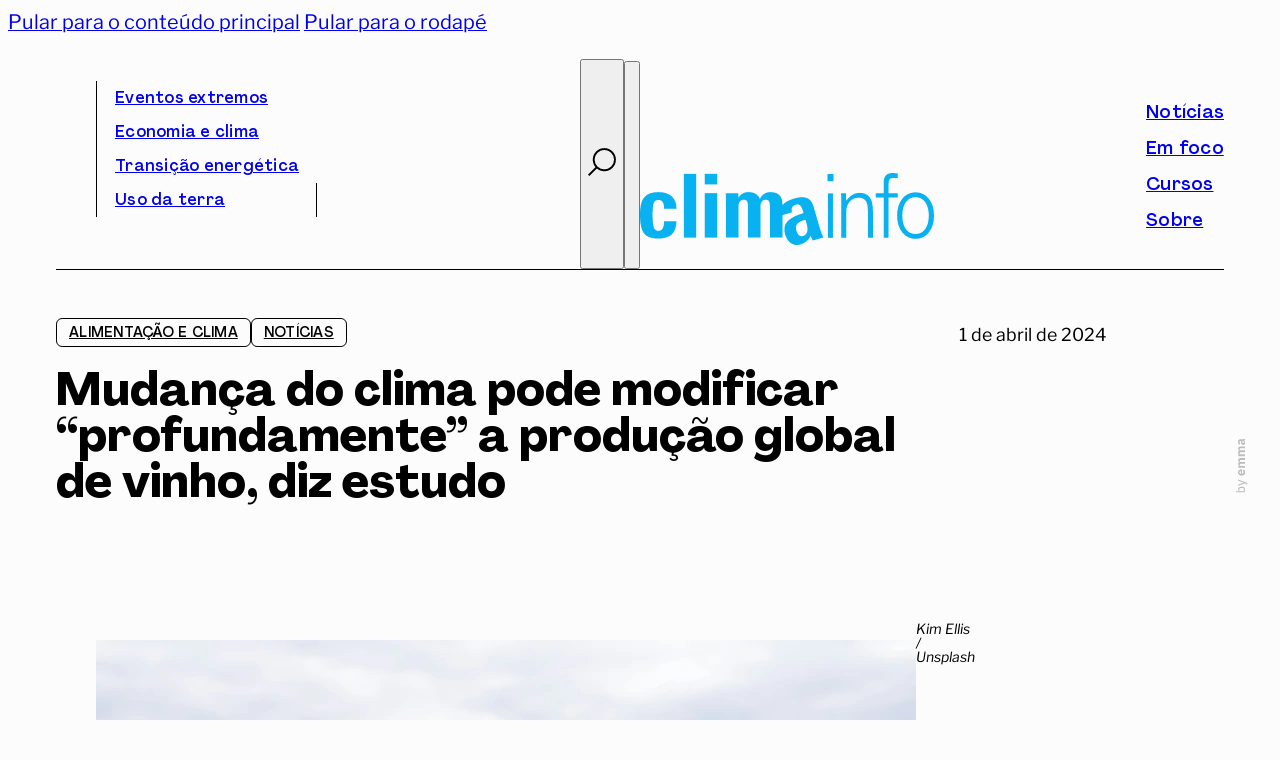

--- FILE ---
content_type: text/html; charset=UTF-8
request_url: https://climainfo.org.br/2024/04/01/mudanca-do-clima-pode-modificar-profundamente-a-producao-global-de-vinho-diz-estudo/
body_size: 25835
content:
<!DOCTYPE html>
<html lang="pt-BR">
<head>
<meta charset="UTF-8">
<meta name="viewport" content="width=device-width, initial-scale=1">
<title>Mudança do clima pode modificar “profundamente” a produção global de vinho, diz estudo - ClimaInfo</title>
<meta name="description" content="De acordo com estudo, cerca de 90% das áreas de maior produção de vinho poderão ser impactadas com secas e ondas de calor mais frequentes. Má notícia para os amantes de um bom vinho. Um novo estudo publicado na revista Nature Reviews Earth &amp; Environment mostrou que algumas das regiões&hellip;">
<meta property="article:published_time" content="2024-04-01T20:00:26-03:00">
<meta property="article:modified_time" content="2025-02-18T18:12:05-03:00">
<meta property="og:updated_time" content="2025-02-18T18:12:05-03:00">
<meta name="robots" content="index, follow, max-snippet:-1, max-image-preview:large, max-video-preview:-1">
<link rel="canonical" href="https://climainfo.org.br/2024/04/01/mudanca-do-clima-pode-modificar-profundamente-a-producao-global-de-vinho-diz-estudo/">
<meta property="og:url" content="https://climainfo.org.br/2024/04/01/mudanca-do-clima-pode-modificar-profundamente-a-producao-global-de-vinho-diz-estudo/">
<meta property="og:site_name" content="ClimaInfo">
<meta property="og:locale" content="pt_BR">
<meta property="og:type" content="article">
<meta property="article:author" content="https://www.facebook.com/climainfo">
<meta property="article:publisher" content="https://www.facebook.com/climainfo">
<meta property="article:section" content="Alimentação e clima">
<meta property="og:title" content="Mudança do clima pode modificar “profundamente” a produção global de vinho, diz estudo - ClimaInfo">
<meta property="og:description" content="De acordo com estudo, cerca de 90% das áreas de maior produção de vinho poderão ser impactadas com secas e ondas de calor mais frequentes. Má notícia para os amantes de um bom vinho. Um novo estudo publicado na revista Nature Reviews Earth &amp; Environment mostrou que algumas das regiões&hellip;">
<meta property="og:image" content="https://climainfo.org.br/wp-content/uploads/2024/04/mudanca-do-clima-vinho.webp">
<meta property="og:image:secure_url" content="https://climainfo.org.br/wp-content/uploads/2024/04/mudanca-do-clima-vinho.webp">
<meta property="og:image:width" content="820">
<meta property="og:image:height" content="547">
<meta property="og:image:alt" content="mudança do clima vinho">
<meta name="twitter:card" content="summary">
<meta name="twitter:title" content="Mudança do clima pode modificar “profundamente” a produção global de vinho, diz estudo - ClimaInfo">
<meta name="twitter:description" content="De acordo com estudo, cerca de 90% das áreas de maior produção de vinho poderão ser impactadas com secas e ondas de calor mais frequentes. Má notícia para os amantes de um bom vinho. Um novo estudo publicado na revista Nature Reviews Earth &amp; Environment mostrou que algumas das regiões&hellip;">
<meta name="twitter:image" content="https://climainfo.org.br/wp-content/uploads/2024/04/mudanca-do-clima-vinho.webp">
<link rel="alternate" type="application/rss+xml" title="Feed para ClimaInfo &raquo;" href="https://climainfo.org.br/feed/" />
<link rel="alternate" type="application/rss+xml" title="Feed de comentários para ClimaInfo &raquo;" href="https://climainfo.org.br/comments/feed/" />
<link rel="alternate" title="oEmbed (JSON)" type="application/json+oembed" href="https://climainfo.org.br/wp-json/oembed/1.0/embed?url=https%3A%2F%2Fclimainfo.org.br%2F2024%2F04%2F01%2Fmudanca-do-clima-pode-modificar-profundamente-a-producao-global-de-vinho-diz-estudo%2F" />
<link rel="alternate" title="oEmbed (XML)" type="text/xml+oembed" href="https://climainfo.org.br/wp-json/oembed/1.0/embed?url=https%3A%2F%2Fclimainfo.org.br%2F2024%2F04%2F01%2Fmudanca-do-clima-pode-modificar-profundamente-a-producao-global-de-vinho-diz-estudo%2F&#038;format=xml" />
<style id='wp-img-auto-sizes-contain-inline-css'>
img:is([sizes=auto i],[sizes^="auto," i]){contain-intrinsic-size:3000px 1500px}
/*# sourceURL=wp-img-auto-sizes-contain-inline-css */
</style>
<style id='wp-emoji-styles-inline-css'>

	img.wp-smiley, img.emoji {
		display: inline !important;
		border: none !important;
		box-shadow: none !important;
		height: 1em !important;
		width: 1em !important;
		margin: 0 0.07em !important;
		vertical-align: -0.1em !important;
		background: none !important;
		padding: 0 !important;
	}
/*# sourceURL=wp-emoji-styles-inline-css */
</style>
<style id='classic-theme-styles-inline-css'>
/*! This file is auto-generated */
.wp-block-button__link{color:#fff;background-color:#32373c;border-radius:9999px;box-shadow:none;text-decoration:none;padding:calc(.667em + 2px) calc(1.333em + 2px);font-size:1.125em}.wp-block-file__button{background:#32373c;color:#fff;text-decoration:none}
/*# sourceURL=/wp-includes/css/classic-themes.min.css */
</style>
<link rel='stylesheet' id='bricks-frontend-css' href='https://climainfo.org.br/wp-content/themes/bricks/assets/css/frontend-layer.min.css?ver=1762886951' media='all' />
<style id='bricks-frontend-inline-css'>
@font-face{font-family:"Agrandir";font-weight:400;font-display:swap;src:url(https://climainfo.org.br/wp-content/uploads/2024/12/AgrandirVariable.woff2) format("woff2"),url(https://climainfo.org.br/wp-content/uploads/2024/12/AgrandirVariable.ttf) format("truetype");}
@font-face{font-family:"Libre Franklin";font-weight:400;font-display:swap;src:url(https://climainfo.org.br/wp-content/uploads/2024/12/LibreFranklin-VariableFont_wght.woff2) format("woff2"),url(https://climainfo.org.br/wp-content/uploads/2024/12/LibreFranklin-VariableFont_wght.ttf) format("truetype");}@font-face{font-family:"Libre Franklin";font-weight:400;font-style:italic;font-display:swap;src:url(https://climainfo.org.br/wp-content/uploads/2024/12/LibreFranklin-Italic-VariableFont_wght.woff2) format("woff2"),url(https://climainfo.org.br/wp-content/uploads/2024/12/LibreFranklin-Italic-VariableFont_wght.ttf) format("truetype");}

/*# sourceURL=bricks-frontend-inline-css */
</style>
<link rel='stylesheet' id='bricks-child-css' href='https://climainfo.org.br/wp-content/themes/bricks-child/style.css?ver=1736907675' media='all' />
<link rel='stylesheet' id='bricks-swiper-css' href='https://climainfo.org.br/wp-content/themes/bricks/assets/css/libs/swiper-layer.min.css?ver=1762886951' media='all' />
<style id='bricks-frontend-inline-inline-css'>
html {scroll-behavior: smooth}:root {--letter-spacing-xxl: 1px;--cor-mar: #07B0ED;--cor-preto: #000000;--cor-fundo: #FCFCFC;--cor-branco: #FFFFFF;--letter-spacing-s: .25px;--letter-spacing-m: .50px;--letter-spacing-xl: .75px;--transition-default: .2s ease-out;--regular: "wght" 400;--medium: "wght" 500;--semibold: "wght" 600;--bold: "wght" 700;--agrandir: 'Agrandir', sans-serif;--libre-franklin: 'Libre Franklin', sans-serif;--line-height-xs: 1;--line-height-s: 1.25;--line-height-m: 1.50;--line-height-xl: 1.75;--line-height-xxl: 2;--col-gutter: 36px;--outer-margin: 48px;--grid-12-col: calc(calc(calc(calc(100% - calc(var(--col-gutter) * 11)) / 12) * 12) + calc(var(--col-gutter) * 11));--grid-11-col: calc(calc(calc(calc(100% - calc(var(--col-gutter) * 11)) / 12) * 11) + calc(var(--col-gutter) * 10));--grid-10-col: calc(calc(calc(calc(100% - calc(var(--col-gutter) * 11)) / 12) * 10) + calc(var(--col-gutter) * 9));--grid-9-col: calc(calc(calc(calc(100% - calc(var(--col-gutter) * 11)) / 12) * 9) + calc(var(--col-gutter) * 8));--grid-8-col: calc(calc(calc(calc(100% - calc(var(--col-gutter) * 11)) / 12) * 8) + calc(var(--col-gutter) * 7));--grid-7-col: calc(calc(calc(calc(100% - calc(var(--col-gutter) * 11)) / 12) * 7) + calc(var(--col-gutter) * 6));--grid-6-col: calc(calc(calc(calc(100% - calc(var(--col-gutter) * 11)) / 12) * 6) + calc(var(--col-gutter) * 5));--grid-5-col: calc(calc(calc(calc(100% - calc(var(--col-gutter) * 11)) / 12) * 5) + calc(var(--col-gutter) * 4));--grid-4-col: calc(calc(calc(calc(100% - calc(var(--col-gutter) * 11)) / 12) * 4) + calc(var(--col-gutter) * 3));--grid-3-col: calc(calc(calc(calc(100% - calc(var(--col-gutter) * 11)) / 12) * 3) + calc(var(--col-gutter) * 2));--grid-2-col: calc(calc(calc(calc(100% - calc(var(--col-gutter) * 11)) / 12) * 2) + calc(var(--col-gutter) * 1));--grid-1-col: calc(calc(calc(calc(100% - calc(var(--col-gutter) * 11)) / 12) * 1));--transition-lazy: .4s ease-in ease-out;--cor-preto-10: #0000001a;--cor-preto-30: #0000004d;--cor-preto-50: #00000080;--cor-preto-70: #000000b3;--cor-sucesso: #008000;--cor-erro: #FF0000;--cor-atencao: #FFA500;--text-xs: clamp(0.88rem, calc(0.19vw + 0.84rem), 1rem);--text-s: clamp(1rem, calc(0.19vw + 0.96rem), 1.13rem);--text-base: clamp(1.13rem, calc(0.19vw + 1.09rem), 1.25rem);--text-m: clamp(1.25rem, calc(0.19vw + 1.21rem), 1.38rem);--text-ml: clamp(1.38rem, calc(0.19vw + 1.34rem), 1.5rem);--text-l: clamp(1.5rem, calc(0.57vw + 1.39rem), 1.88rem);--text-xl: clamp(1.63rem, calc(0.96vw + 1.43rem), 2.25rem);;--text-xxl: clamp(1.75rem, calc(1.91vw + 1.37rem), 3rem);--radius-s: clamp(0.38rem, calc(0vw + 0.38rem), 0.38rem);--radius-m: clamp(0.75rem, calc(0vw + 0.75rem), 0.75rem);--radius-l: clamp(1.5rem, calc(-1.15vw + 2.48rem), 2.25rem);--radius-full: 999rem;--space-xxs: clamp(0.13rem, calc(0vw + 0.13rem), 0.13rem);--space-xs: clamp(0.25rem, calc(0vw + 0.25rem), 0.25rem);--space-s: clamp(0.38rem, calc(0vw + 0.38rem), 0.38rem);--space-base: clamp(0.75rem, calc(0vw + 0.75rem), 0.75rem);--space-m: clamp(1.13rem, calc(0.57vw + 1.01rem), 1.5rem);--space-ml: clamp(1.5rem, calc(1.15vw + 1.27rem), 2.25rem);--space-l: clamp(2.25rem, calc(1.15vw + 2.02rem), 3rem);--space-xl: clamp(3rem, calc(1.15vw + 2.77rem), 3.75rem);--space-xxl: clamp(3.75rem, calc(3.44vw + 3.06rem), 6rem);--space-2xl: clamp(6rem, calc(2.29vw + 5.54rem), 7.5rem);--space-3xl: clamp(6rem, calc(8.03vw + 4.39rem), 11.25rem);--space-4xl: clamp(11.25rem, calc(5.74vw + 10.1rem), 15rem);;--text-xxs: clamp(0.75rem, calc(0.19vw + 0.71rem), 0.88rem);;--icon-play: url("data:image/svg+xml;utf8,<svg xmlns='http://www.w3.org/2000/svg' width='120' height='120' version='1.1' viewBox='0 0 120 120'><polygon points='42.153 89.87 93.575 59.999 42.153 30.13 42.153 89.87'/><path d='M60,0C26.863,0,0,26.863,0,60s26.863,60,60,60,60-26.863,60-60S93.137,0,60,0ZM60,116c-30.879,0-56-25.122-56-56S29.122,4,60,4s56,25.121,56,56-25.122,56-56,56Z'/></svg>");} html {background-color: var(--cor-fundo)} body {background: none}:where(:root) .bricks-color-primary {color: var(--cor-preto)}:where(:root) .bricks-background-primary {background-color: var(--cor-preto)}:where(:root) .bricks-color-secondary {color: var(--cor-mar)}:where(:root) .bricks-background-secondary {background-color: var(--cor-mar)}:where(:root) .bricks-color-dark {color: var(--cor-preto)}:where(:root) .bricks-background-dark {background-color: var(--cor-preto)}:where(:root) * {border-color: var(--cor-preto)} :where(.brxe-accordion .accordion-content-wrapper) a, :where(.brxe-icon-box .content) a, :where(.brxe-list) a, :where(.brxe-post-content):not([data-source="bricks"]) a, :where(.brxe-posts .dynamic p) a, :where(.brxe-shortcode) a, :where(.brxe-tabs .tab-content) a, :where(.brxe-team-members) .description a, :where(.brxe-testimonials) .testimonial-content-wrapper a, :where(.brxe-text) a, :where(a.brxe-text), :where(.brxe-text-basic) a, :where(a.brxe-text-basic), :where(.brxe-post-comments) .comment-content a, .jet-listing-dynamic-link__link {color: var(--cor-mar); transition: var(--default)} html {font-size: 100%} body {font-variation-settings: var(--regular); font-family: "Libre Franklin", sans serif; color: var(--cor-preto); font-size: var(--text-base); line-height: var(--line-height-m)} h1, h2, h3, h4, h5, h6 {font-weight: 400} h1 {font-family: "Agrandir"; font-variation-settings: var(--bold); font-weight: 400; font-size: var(--text-xxl); line-height: var(--line-height-s)} h2 {font-family: "Agrandir"; font-size: var(--text-xl); line-height: var(--line-height-s); font-variation-settings: var(--bold)} h3 {font-family: "Agrandir"; font-size: var(--text-l); font-variation-settings: var(--semibold); line-height: var(--line-height-s)} h4 {font-size: var(--text-m); font-family: "Agrandir"; font-variation-settings: var(--medium); line-height: var(--line-height-xs)}@media (max-width: 767px) { body {font-size: 18px}}.footer_nav__btn_news {margin-top: 48px}@media (max-width: 991px) {.footer_nav__btn_news {margin-top: 24px}}#logo_site_mobile .bricks-site-logo {height: 72px; width: 294px}#logo_site_mobile {padding-bottom: 16px; display: none}@media (max-width: 1036px) {#logo_site_mobile .bricks-site-logo {height: 48px; width: auto}}@media (max-width: 991px) {#logo_site_mobile {display: flex; padding-bottom: 10px}#logo_site_mobile .bricks-site-logo {height: 36px}}@media (max-width: 991px) {#brxe-thjhud {display: none}}@media (max-width: 991px) {#brxe-zsjizr {align-self: center}}#busca_toggle .brxa-wrap {color: var(--cor-preto)}#busca_toggle .brxa-inner {--brxe-toggle-bar-height: 2px; --brxe-toggle-bar-radius: 0px}#busca_toggle {--brxe-toggle-scale: 1; margin-top: -2px; margin-left: auto}#busca_toggle svg {height: 28px; width: 28px; stroke-width: 2px; stroke: var(--cor-preto)}@media (max-width: 991px) {#busca_toggle {align-items: center}}#side_menu_toggle .brxa-wrap {color: var(--cor-preto)}#side_menu_toggle .brxa-inner {--brxe-toggle-bar-height: 2px; --brxe-toggle-bar-radius: 0px}#side_menu_toggle {--brxe-toggle-scale: 1}@media (max-width: 991px) {#side_menu_toggle {align-self: center}}#menu_superior {display: flex; align-self: stretch !important; width: 100%; border-bottom: 1px solid var(--cor-preto); justify-content: space-between; column-gap: 36px}#logo_site .bricks-site-logo {height: 72px; width: 294px}#logo_site {padding-bottom: 16px}@media (max-width: 1036px) {#logo_site .bricks-site-logo {height: 48px; width: auto}}#menu_principal {display: flex; align-self: stretch !important; width: 100%; align-items: flex-end; justify-content: space-between; margin-top: 24px; border-bottom: 1px solid var(--cor-preto)}@media (max-width: 991px) {#menu_principal {display: none}}#brxe-vpfigb {line-height: var(--line-height-xs)}#menu_foco_nav_lat {padding-top: calc(var(--col-gutter) / 2); padding-right: var(--col-gutter); padding-bottom: calc(var(--col-gutter) / 2); padding-left: var(--col-gutter); border-bottom: 1px solid var(--cor-preto); font-size: 18px; width: 100%}#menu_princial_nav_lat .bricks-nav-menu {flex-direction: column}#social_nav_lat .icon {color: var(--cor-preto); font-size: 24px}#social_nav_lat svg {height: 24px; width: auto}#social_nav_lat li.has-link a, #social_nav_lat li.no-link {line-height: var(--line-height-1); gap: 0px; justify-content: flex-start}#header_container {display: flex; padding-top: calc(var(--outer-margin) / 2); padding-right: var(--outer-margin); padding-left: var(--outer-margin); margin-bottom: 48px; position: relative}@media (max-width: 767px) {#header_container {margin-bottom: 24px}}@media (max-width: 1036px) {.brxe-qygsih.brxe-div {display: none}}@media (max-width: 991px) {.brxe-qygsih.brxe-div {display: block}}.brxe-mkwhku.brxe-div {display: none}@media (max-width: 1036px) {.brxe-mkwhku.brxe-div {display: block}}@media (max-width: 991px) {.brxe-mkwhku.brxe-div {display: none}}#continue_lendo {margin-top: var(--space-xxl)}.brxe-grqokw {margin-top: var(--space-xxl)}.brxe-ehhgeo.brxe-div {background-size: cover}#foco_curso_relacionado {margin-top: var(--space-xxl); display: flex; flex-direction: row; column-gap: var(--col-gutter); align-items: flex-start; row-gap: var(--space-xxl)}@media (max-width: 991px) {#foco_curso_relacionado {flex-direction: column}}#post_noticias {padding-right: var(--outer-margin); padding-left: var(--outer-margin)}#footer_principal_nav .bricks-nav-menu {flex-direction: column}#redes_sociais_footer li.has-link a, #redes_sociais_footer li.no-link {line-height: var(--line-height-xs); justify-content: flex-start; gap: 0px}#redes_sociais_footer {flex-direction: column; gap: 12px}#footer_newsletter_text {line-height: var(--line-height-25); margin-top: -2px}#footer_nav {display: flex; align-self: stretch !important; width: 100%; padding-right: var(--outer-margin); padding-left: var(--outer-margin); align-items: flex-start; column-gap: var(--col-gutter)}@media (max-width: 991px) {#footer_nav {flex-direction: column-reverse; row-gap: 48px}}#site_logo_footer :not([fill="none"]) {fill: var(--cor-fundo) !important}#site_logo_footer {height: 72px; width: 274px}@media (max-width: 1036px) {#site_logo_footer {height: 48px; width: auto}}@media (max-width: 991px) {#site_logo_footer {height: 36px}}#footer_termos {font-size: 14px; text-align: center; color: var(--cor-fundo); line-height: var(--line-height-1); text-decoration: underline}#footer_copyright {font-size: 14px; text-align: center; color: var(--cor-fundo); line-height: var(--line-height-1); margin-left: -24px; width: 240px}@media (max-width: 767px) {#footer_copyright {margin-top: 24px; margin-left: 0; order: 3}}#footer_termos {font-size: 14px; text-align: center; color: var(--cor-fundo)}#subfooter_links {display: flex; align-self: stretch !important; width: 100%; justify-content: space-between; align-items: flex-end; flex-direction: row}@media (max-width: 767px) {#subfooter_links {flex-direction: column; align-items: flex-start; row-gap: 24px; margin-top: 24px}}#subfooter {background-color: var(--cor-mar); align-self: stretch !important; width: 100%; display: flex; flex-direction: column; align-items: center; padding-top: var(--outer-margin); padding-right: var(--outer-margin); padding-bottom: var(--outer-margin); padding-left: var(--outer-margin); row-gap: 18px; margin-top: var(--space-xxl)}@media (max-width: 767px) {#subfooter {align-self: flex-start !important; align-items: flex-start; padding-top: calc(var(--col-gutter) * 2); padding-bottom: calc(var(--col-gutter) * 2)}}#footer_container {display: flex; margin-top: var(--space-4xl)}#news_open_toggle .brxa-inner {--brxe-toggle-bar-height: 2px}#news_open_toggle .brxa-wrap {color: var(--cor-preto)}#brxe-nkmxhm {display: none}
/*# sourceURL=bricks-frontend-inline-inline-css */
</style>
<link rel='stylesheet' id='sib-front-css-css' href='https://climainfo.org.br/wp-content/plugins/mailin/css/mailin-front.css?ver=6.9' media='all' />
<script src="https://climainfo.org.br/wp-includes/js/jquery/jquery.min.js?ver=3.7.1" id="jquery-core-js"></script>
<script id="sib-front-js-js-extra">
var sibErrMsg = {"invalidMail":"Please fill out valid email address","requiredField":"Please fill out required fields","invalidDateFormat":"Please fill out valid date format","invalidSMSFormat":"Please fill out valid phone number"};
var ajax_sib_front_object = {"ajax_url":"https://climainfo.org.br/wp-admin/admin-ajax.php","ajax_nonce":"217ff2d84e","flag_url":"https://climainfo.org.br/wp-content/plugins/mailin/img/flags/"};
//# sourceURL=sib-front-js-js-extra
</script>
<script src="https://climainfo.org.br/wp-content/plugins/mailin/js/mailin-front.js?ver=1768658599" id="sib-front-js-js"></script>
<link rel="https://api.w.org/" href="https://climainfo.org.br/wp-json/" /><link rel="alternate" title="JSON" type="application/json" href="https://climainfo.org.br/wp-json/wp/v2/posts/51315" /><link rel='shortlink' href='https://climainfo.org.br/?p=51315' />
<meta name="generator" content="webp-uploads 2.6.1">
<link rel="preload stylesheet" as="style" href="/library/css/style-custom.min.css?v=1.2.3">
<script rel="preload" as="script" src="/library/js/js-custom.js?v=1.0"></script>
<link rel="icon" href="https://climainfo.org.br/wp-content/uploads/2024/12/cropped-climainfo-SITE-favicon-32x32.png" sizes="32x32" />
<link rel="icon" href="https://climainfo.org.br/wp-content/uploads/2024/12/cropped-climainfo-SITE-favicon-192x192.png" sizes="192x192" />
<link rel="apple-touch-icon" href="https://climainfo.org.br/wp-content/uploads/2024/12/cropped-climainfo-SITE-favicon-180x180.png" />
<meta name="msapplication-TileImage" content="https://climainfo.org.br/wp-content/uploads/2024/12/cropped-climainfo-SITE-favicon-270x270.png" />

<script async src='https://www.googletagmanager.com/gtag/js?id=G-0JDSMS5TH1'></script><script>
window.dataLayer = window.dataLayer || [];
function gtag(){dataLayer.push(arguments);}gtag('js', new Date());
gtag('set', 'cookie_domain', 'auto');
gtag('set', 'cookie_flags', 'SameSite=None;Secure');

 gtag('config', 'G-0JDSMS5TH1' , {});

</script>
<style id='global-styles-inline-css'>
:root{--wp--preset--aspect-ratio--square: 1;--wp--preset--aspect-ratio--4-3: 4/3;--wp--preset--aspect-ratio--3-4: 3/4;--wp--preset--aspect-ratio--3-2: 3/2;--wp--preset--aspect-ratio--2-3: 2/3;--wp--preset--aspect-ratio--16-9: 16/9;--wp--preset--aspect-ratio--9-16: 9/16;--wp--preset--color--black: #000000;--wp--preset--color--cyan-bluish-gray: #abb8c3;--wp--preset--color--white: #ffffff;--wp--preset--color--pale-pink: #f78da7;--wp--preset--color--vivid-red: #cf2e2e;--wp--preset--color--luminous-vivid-orange: #ff6900;--wp--preset--color--luminous-vivid-amber: #fcb900;--wp--preset--color--light-green-cyan: #7bdcb5;--wp--preset--color--vivid-green-cyan: #00d084;--wp--preset--color--pale-cyan-blue: #8ed1fc;--wp--preset--color--vivid-cyan-blue: #0693e3;--wp--preset--color--vivid-purple: #9b51e0;--wp--preset--gradient--vivid-cyan-blue-to-vivid-purple: linear-gradient(135deg,rgb(6,147,227) 0%,rgb(155,81,224) 100%);--wp--preset--gradient--light-green-cyan-to-vivid-green-cyan: linear-gradient(135deg,rgb(122,220,180) 0%,rgb(0,208,130) 100%);--wp--preset--gradient--luminous-vivid-amber-to-luminous-vivid-orange: linear-gradient(135deg,rgb(252,185,0) 0%,rgb(255,105,0) 100%);--wp--preset--gradient--luminous-vivid-orange-to-vivid-red: linear-gradient(135deg,rgb(255,105,0) 0%,rgb(207,46,46) 100%);--wp--preset--gradient--very-light-gray-to-cyan-bluish-gray: linear-gradient(135deg,rgb(238,238,238) 0%,rgb(169,184,195) 100%);--wp--preset--gradient--cool-to-warm-spectrum: linear-gradient(135deg,rgb(74,234,220) 0%,rgb(151,120,209) 20%,rgb(207,42,186) 40%,rgb(238,44,130) 60%,rgb(251,105,98) 80%,rgb(254,248,76) 100%);--wp--preset--gradient--blush-light-purple: linear-gradient(135deg,rgb(255,206,236) 0%,rgb(152,150,240) 100%);--wp--preset--gradient--blush-bordeaux: linear-gradient(135deg,rgb(254,205,165) 0%,rgb(254,45,45) 50%,rgb(107,0,62) 100%);--wp--preset--gradient--luminous-dusk: linear-gradient(135deg,rgb(255,203,112) 0%,rgb(199,81,192) 50%,rgb(65,88,208) 100%);--wp--preset--gradient--pale-ocean: linear-gradient(135deg,rgb(255,245,203) 0%,rgb(182,227,212) 50%,rgb(51,167,181) 100%);--wp--preset--gradient--electric-grass: linear-gradient(135deg,rgb(202,248,128) 0%,rgb(113,206,126) 100%);--wp--preset--gradient--midnight: linear-gradient(135deg,rgb(2,3,129) 0%,rgb(40,116,252) 100%);--wp--preset--font-size--small: 13px;--wp--preset--font-size--medium: 20px;--wp--preset--font-size--large: 36px;--wp--preset--font-size--x-large: 42px;--wp--preset--spacing--20: 0.44rem;--wp--preset--spacing--30: 0.67rem;--wp--preset--spacing--40: 1rem;--wp--preset--spacing--50: 1.5rem;--wp--preset--spacing--60: 2.25rem;--wp--preset--spacing--70: 3.38rem;--wp--preset--spacing--80: 5.06rem;--wp--preset--shadow--natural: 6px 6px 9px rgba(0, 0, 0, 0.2);--wp--preset--shadow--deep: 12px 12px 50px rgba(0, 0, 0, 0.4);--wp--preset--shadow--sharp: 6px 6px 0px rgba(0, 0, 0, 0.2);--wp--preset--shadow--outlined: 6px 6px 0px -3px rgb(255, 255, 255), 6px 6px rgb(0, 0, 0);--wp--preset--shadow--crisp: 6px 6px 0px rgb(0, 0, 0);}:where(.is-layout-flex){gap: 0.5em;}:where(.is-layout-grid){gap: 0.5em;}body .is-layout-flex{display: flex;}.is-layout-flex{flex-wrap: wrap;align-items: center;}.is-layout-flex > :is(*, div){margin: 0;}body .is-layout-grid{display: grid;}.is-layout-grid > :is(*, div){margin: 0;}:where(.wp-block-columns.is-layout-flex){gap: 2em;}:where(.wp-block-columns.is-layout-grid){gap: 2em;}:where(.wp-block-post-template.is-layout-flex){gap: 1.25em;}:where(.wp-block-post-template.is-layout-grid){gap: 1.25em;}.has-black-color{color: var(--wp--preset--color--black) !important;}.has-cyan-bluish-gray-color{color: var(--wp--preset--color--cyan-bluish-gray) !important;}.has-white-color{color: var(--wp--preset--color--white) !important;}.has-pale-pink-color{color: var(--wp--preset--color--pale-pink) !important;}.has-vivid-red-color{color: var(--wp--preset--color--vivid-red) !important;}.has-luminous-vivid-orange-color{color: var(--wp--preset--color--luminous-vivid-orange) !important;}.has-luminous-vivid-amber-color{color: var(--wp--preset--color--luminous-vivid-amber) !important;}.has-light-green-cyan-color{color: var(--wp--preset--color--light-green-cyan) !important;}.has-vivid-green-cyan-color{color: var(--wp--preset--color--vivid-green-cyan) !important;}.has-pale-cyan-blue-color{color: var(--wp--preset--color--pale-cyan-blue) !important;}.has-vivid-cyan-blue-color{color: var(--wp--preset--color--vivid-cyan-blue) !important;}.has-vivid-purple-color{color: var(--wp--preset--color--vivid-purple) !important;}.has-black-background-color{background-color: var(--wp--preset--color--black) !important;}.has-cyan-bluish-gray-background-color{background-color: var(--wp--preset--color--cyan-bluish-gray) !important;}.has-white-background-color{background-color: var(--wp--preset--color--white) !important;}.has-pale-pink-background-color{background-color: var(--wp--preset--color--pale-pink) !important;}.has-vivid-red-background-color{background-color: var(--wp--preset--color--vivid-red) !important;}.has-luminous-vivid-orange-background-color{background-color: var(--wp--preset--color--luminous-vivid-orange) !important;}.has-luminous-vivid-amber-background-color{background-color: var(--wp--preset--color--luminous-vivid-amber) !important;}.has-light-green-cyan-background-color{background-color: var(--wp--preset--color--light-green-cyan) !important;}.has-vivid-green-cyan-background-color{background-color: var(--wp--preset--color--vivid-green-cyan) !important;}.has-pale-cyan-blue-background-color{background-color: var(--wp--preset--color--pale-cyan-blue) !important;}.has-vivid-cyan-blue-background-color{background-color: var(--wp--preset--color--vivid-cyan-blue) !important;}.has-vivid-purple-background-color{background-color: var(--wp--preset--color--vivid-purple) !important;}.has-black-border-color{border-color: var(--wp--preset--color--black) !important;}.has-cyan-bluish-gray-border-color{border-color: var(--wp--preset--color--cyan-bluish-gray) !important;}.has-white-border-color{border-color: var(--wp--preset--color--white) !important;}.has-pale-pink-border-color{border-color: var(--wp--preset--color--pale-pink) !important;}.has-vivid-red-border-color{border-color: var(--wp--preset--color--vivid-red) !important;}.has-luminous-vivid-orange-border-color{border-color: var(--wp--preset--color--luminous-vivid-orange) !important;}.has-luminous-vivid-amber-border-color{border-color: var(--wp--preset--color--luminous-vivid-amber) !important;}.has-light-green-cyan-border-color{border-color: var(--wp--preset--color--light-green-cyan) !important;}.has-vivid-green-cyan-border-color{border-color: var(--wp--preset--color--vivid-green-cyan) !important;}.has-pale-cyan-blue-border-color{border-color: var(--wp--preset--color--pale-cyan-blue) !important;}.has-vivid-cyan-blue-border-color{border-color: var(--wp--preset--color--vivid-cyan-blue) !important;}.has-vivid-purple-border-color{border-color: var(--wp--preset--color--vivid-purple) !important;}.has-vivid-cyan-blue-to-vivid-purple-gradient-background{background: var(--wp--preset--gradient--vivid-cyan-blue-to-vivid-purple) !important;}.has-light-green-cyan-to-vivid-green-cyan-gradient-background{background: var(--wp--preset--gradient--light-green-cyan-to-vivid-green-cyan) !important;}.has-luminous-vivid-amber-to-luminous-vivid-orange-gradient-background{background: var(--wp--preset--gradient--luminous-vivid-amber-to-luminous-vivid-orange) !important;}.has-luminous-vivid-orange-to-vivid-red-gradient-background{background: var(--wp--preset--gradient--luminous-vivid-orange-to-vivid-red) !important;}.has-very-light-gray-to-cyan-bluish-gray-gradient-background{background: var(--wp--preset--gradient--very-light-gray-to-cyan-bluish-gray) !important;}.has-cool-to-warm-spectrum-gradient-background{background: var(--wp--preset--gradient--cool-to-warm-spectrum) !important;}.has-blush-light-purple-gradient-background{background: var(--wp--preset--gradient--blush-light-purple) !important;}.has-blush-bordeaux-gradient-background{background: var(--wp--preset--gradient--blush-bordeaux) !important;}.has-luminous-dusk-gradient-background{background: var(--wp--preset--gradient--luminous-dusk) !important;}.has-pale-ocean-gradient-background{background: var(--wp--preset--gradient--pale-ocean) !important;}.has-electric-grass-gradient-background{background: var(--wp--preset--gradient--electric-grass) !important;}.has-midnight-gradient-background{background: var(--wp--preset--gradient--midnight) !important;}.has-small-font-size{font-size: var(--wp--preset--font-size--small) !important;}.has-medium-font-size{font-size: var(--wp--preset--font-size--medium) !important;}.has-large-font-size{font-size: var(--wp--preset--font-size--large) !important;}.has-x-large-font-size{font-size: var(--wp--preset--font-size--x-large) !important;}
/*# sourceURL=global-styles-inline-css */
</style>
<link rel='stylesheet' id='wp-block-library-css' href='https://climainfo.org.br/wp-includes/css/dist/block-library/style.min.css?ver=6.9' media='all' />
<style id='wp-block-library-inline-css'>
:where(figure) { margin: 0; }
/*wp_block_styles_on_demand_placeholder:6979ca3441138*/
/*# sourceURL=wp-block-library-inline-css */
</style>
<style id='bricks-dynamic-data-inline-css'>
.brxe-ehhgeo.brxe-div[data-query-loop-index="0"] {background-image: url(https://climainfo.org.br/wp-content/uploads/2025/10/fotos-paginas-site-1-768x512.png)} 
/*# sourceURL=bricks-dynamic-data-inline-css */
</style>
</head>

<body class="wp-singular post-template-default single single-post postid-51315 single-format-standard wp-theme-bricks wp-child-theme-bricks-child brx-body bricks-is-frontend wp-embed-responsive brx-wide jet-engine-optimized-dom">		<a class="skip-link" href="#brx-content">Pular para o conteúdo principal</a>

					<a class="skip-link" href="#brx-footer">Pular para o rodapé</a>
			<header id="brx-header"><section id="header_container" class="brxe-section bricks-lazy-hidden"><div id="menu_superior" class="brxe-div bricks-lazy-hidden"><a id="logo_site_mobile" class="brxe-logo" href="https://climainfo.org.br"><img width="294" height="72" src="https://climainfo.org.br/wp-content/uploads/2024/12/climainfo-SITE-logo.svg" class="bricks-site-logo css-filter" alt="ClimaInfo" loading="eager" decoding="async" /></a><div id="brxe-thjhud" data-script-id="thjhud" class="brxe-nav-menu menu_index_nav"><nav class="bricks-nav-menu-wrapper never"><ul id="menu-index" class="bricks-nav-menu"><li id="menu-item-56187" class="menu-item menu-item-type-taxonomy menu-item-object-index menu-item-56187 bricks-menu-item"><a href="https://climainfo.org.br/index/eventos-extremos/">Eventos extremos</a></li>
<li id="menu-item-56186" class="menu-item menu-item-type-taxonomy menu-item-object-index menu-item-56186 bricks-menu-item"><a href="https://climainfo.org.br/index/economia-e-clima/">Economia e clima</a></li>
<li id="menu-item-56188" class="menu-item menu-item-type-taxonomy menu-item-object-index menu-item-56188 bricks-menu-item"><a href="https://climainfo.org.br/index/transicao-energetica/">Transição energética</a></li>
<li id="menu-item-56189" class="menu-item menu-item-type-taxonomy menu-item-object-index menu-item-56189 bricks-menu-item"><a href="https://climainfo.org.br/index/uso-da-terra/">Uso da terra</a></li>
</ul></nav></div><div id="brxe-zsjizr" class="brxe-search menu_busca_form">
<form role="search" method="get" class="bricks-search-form" action="https://climainfo.org.br/">
			<label for="search-input-zsjizr" class="screen-reader-text"><span>Pesquisar</span></label>
		<input type="search" placeholder="Insira sua pesquisa" value="" name="s" id="search-input-zsjizr" />

	<button type="submit" aria-label="Buscar">Buscar</button></form>
</div><button id="busca_toggle" data-script-id="jmpprs" class="brxe-toggle brxa--boring" data-interactions="[{&quot;id&quot;:&quot;ivkgej&quot;,&quot;trigger&quot;:&quot;click&quot;,&quot;action&quot;:&quot;removeAttribute&quot;,&quot;actionAttributeKey&quot;:&quot;class&quot;,&quot;target&quot;:&quot;custom&quot;,&quot;actionAttributeValue&quot;:&quot;is-active&quot;,&quot;targetSelector&quot;:&quot;#side_menu_toggle&quot;},{&quot;id&quot;:&quot;ygypqa&quot;,&quot;trigger&quot;:&quot;click&quot;,&quot;action&quot;:&quot;removeAttribute&quot;,&quot;actionAttributeKey&quot;:&quot;class&quot;,&quot;actionAttributeValue&quot;:&quot;menu-open&quot;,&quot;target&quot;:&quot;custom&quot;,&quot;targetSelector&quot;:&quot;#side_menu&quot;}]" data-interaction-id="c86f9f" aria-label="Abrir busca" aria-expanded="false" data-selector=".menu_busca_form" data-attribute="class" data-value="search-open"><svg class="stroke"  xmlns="http://www.w3.org/2000/svg" width="30" height="30" version="1.1" viewBox="0 0 30 30"><circle cx="17.5" cy="12.5" r="11.407" fill="none"/><line x1="9.75" y1="20.25" x2=".75" y2="29.25"/></svg></button><button id="side_menu_toggle" data-script-id="spxaga" class="brxe-toggle brxa--boring" data-interactions="[{&quot;id&quot;:&quot;pagpvz&quot;,&quot;trigger&quot;:&quot;click&quot;,&quot;action&quot;:&quot;removeAttribute&quot;,&quot;actionAttributeKey&quot;:&quot;class&quot;,&quot;actionAttributeValue&quot;:&quot;is-active&quot;,&quot;target&quot;:&quot;custom&quot;,&quot;targetSelector&quot;:&quot;#busca_toggle&quot;},{&quot;id&quot;:&quot;cufnjw&quot;,&quot;trigger&quot;:&quot;click&quot;,&quot;action&quot;:&quot;removeAttribute&quot;,&quot;actionAttributeKey&quot;:&quot;class&quot;,&quot;actionAttributeValue&quot;:&quot;search-open&quot;,&quot;target&quot;:&quot;custom&quot;,&quot;targetSelector&quot;:&quot;.menu_busca_form&quot;}]" data-interaction-id="0ccae8" aria-label="Abrir menu" aria-expanded="false" data-selector="#side_menu" data-attribute="class" data-value="menu-open"><span class="brxa-wrap"><span class="brxa-inner"></span></span></button></div><div id="menu_principal" class="brxe-div bricks-lazy-hidden"><a id="logo_site" class="brxe-logo" href="https://climainfo.org.br"><img width="294" height="72" src="https://climainfo.org.br/wp-content/uploads/2024/12/climainfo-SITE-logo.svg" class="bricks-site-logo css-filter" alt="ClimaInfo" loading="eager" decoding="async" /></a><div id="menu_principal_nav" data-script-id="fffxql" class="brxe-nav-menu"><nav class="bricks-nav-menu-wrapper never"><ul id="menu-menu-principal" class="bricks-nav-menu"><li id="menu-item-56185" class="menu-item menu-item-type-post_type menu-item-object-page menu-item-56185 bricks-menu-item"><a href="https://climainfo.org.br/noticias/">Notícias</a></li>
<li id="menu-item-56184" class="menu-item menu-item-type-post_type menu-item-object-page menu-item-56184 bricks-menu-item"><a href="https://climainfo.org.br/em-foco/">Em foco</a></li>
<li id="menu-item-57733" class="menu-item menu-item-type-post_type menu-item-object-page menu-item-57733 bricks-menu-item"><a href="https://climainfo.org.br/cursos/">Cursos</a></li>
<li id="menu-item-56174" class="menu-item menu-item-type-post_type menu-item-object-page menu-item-56174 bricks-menu-item"><a href="https://climainfo.org.br/sobre/">Sobre</a></li>
</ul></nav></div></div><div id="side_menu" class="brxe-div bricks-lazy-hidden"><div id="menu_index_nav_lat" data-script-id="fnxgwv" class="brxe-nav-menu"><nav class="bricks-nav-menu-wrapper never"><ul id="menu-index-1" class="bricks-nav-menu"><li class="menu-item menu-item-type-taxonomy menu-item-object-index menu-item-56187 bricks-menu-item"><a href="https://climainfo.org.br/index/eventos-extremos/">Eventos extremos</a></li>
<li class="menu-item menu-item-type-taxonomy menu-item-object-index menu-item-56186 bricks-menu-item"><a href="https://climainfo.org.br/index/economia-e-clima/">Economia e clima</a></li>
<li class="menu-item menu-item-type-taxonomy menu-item-object-index menu-item-56188 bricks-menu-item"><a href="https://climainfo.org.br/index/transicao-energetica/">Transição energética</a></li>
<li class="menu-item menu-item-type-taxonomy menu-item-object-index menu-item-56189 bricks-menu-item"><a href="https://climainfo.org.br/index/uso-da-terra/">Uso da terra</a></li>
</ul></nav></div><nav id="menu_foco_nav_lat" class="brxe-div bricks-lazy-hidden"><span id="brxe-vpfigb" class="brxe-text-basic header_nav__side_menu__em_foco__title">Destaques</span><ul class="brxe-div header_nav__side_menu__em_foco__container bricks-lazy-hidden"><li class="brxe-vewjrl brxe-div header_nav__side_menu__em_foco__item bricks-lazy-hidden" data-brx-loop-start="vewjrl"><a class="brxe-yzhldh brxe-text-basic header_nav__side_menu__em_foco__item__title" href="https://climainfo.org.br/em-foco/desinformacao-climatica/" title="Desinformação Climática" aria-label="Acessar Em Foco">Desinformação Climática</a></li><li class="brxe-vewjrl brxe-div header_nav__side_menu__em_foco__item bricks-lazy-hidden"><a class="brxe-yzhldh brxe-text-basic header_nav__side_menu__em_foco__item__title" href="https://climainfo.org.br/em-foco/cop30-2/" title="COP30" aria-label="Acessar Em Foco">COP30</a></li><li class="brxe-vewjrl brxe-div header_nav__side_menu__em_foco__item bricks-lazy-hidden"><a class="brxe-yzhldh brxe-text-basic header_nav__side_menu__em_foco__item__title" href="https://climainfo.org.br/em-foco/a-petrobras-de-que-precisamos/" title="A Petrobras de que precisamos" aria-label="Acessar Em Foco">A Petrobras de que precisamos</a></li><li class="brxe-vewjrl brxe-div header_nav__side_menu__em_foco__item bricks-lazy-hidden"><a class="brxe-yzhldh brxe-text-basic header_nav__side_menu__em_foco__item__title" href="https://climainfo.org.br/em-foco/amazonia-livre-de-petroleo-e-gas/" title="Amazônia livre de petróleo e gás" aria-label="Acessar Em Foco">Amazônia livre de petróleo e  gás</a></li><li class="brxe-vewjrl brxe-div header_nav__side_menu__em_foco__item bricks-lazy-hidden"><a class="brxe-yzhldh brxe-text-basic header_nav__side_menu__em_foco__item__title" href="https://climainfo.org.br/em-foco/por-um-planeta-livre-de-combustiveis-fosseis/" title="Por um planeta livre de combustíveis fósseis" aria-label="Acessar Em Foco">Chega de combustíveis fósseis</a></li><li class="brx-query-trail" data-query-element-id="vewjrl" data-query-vars="[]" data-original-query-vars="[]" data-page="1" data-max-pages="1" data-start="0" data-end="0"></li></ul></nav><div id="menu_princial_nav_lat" data-script-id="tlmpjl" class="brxe-nav-menu"><nav class="bricks-nav-menu-wrapper never"><ul id="menu-menu-principal-1" class="bricks-nav-menu"><li class="menu-item menu-item-type-post_type menu-item-object-page menu-item-56185 bricks-menu-item"><a href="https://climainfo.org.br/noticias/">Notícias</a></li>
<li class="menu-item menu-item-type-post_type menu-item-object-page menu-item-56184 bricks-menu-item"><a href="https://climainfo.org.br/em-foco/">Em foco</a></li>
<li class="menu-item menu-item-type-post_type menu-item-object-page menu-item-57733 bricks-menu-item"><a href="https://climainfo.org.br/cursos/">Cursos</a></li>
<li class="menu-item menu-item-type-post_type menu-item-object-page menu-item-56174 bricks-menu-item"><a href="https://climainfo.org.br/sobre/">Sobre</a></li>
</ul></nav></div><ul id="social_nav_lat" class="brxe-social-icons"><li class="repeater-item has-link"><a href="https://www.instagram.com/clima.info/" target="_blank" title="Instagram" aria-label="Abrir Instagram"><svg class="icon" xmlns="http://www.w3.org/2000/svg" viewBox="0 0 448 512"><!--!Font Awesome Free 6.7.2 by @fontawesome - https://fontawesome.com License - https://fontawesome.com/license/free Copyright 2025 Fonticons, Inc.--><path d="M224.1 141c-63.6 0-114.9 51.3-114.9 114.9s51.3 114.9 114.9 114.9S339 319.5 339 255.9 287.7 141 224.1 141zm0 189.6c-41.1 0-74.7-33.5-74.7-74.7s33.5-74.7 74.7-74.7 74.7 33.5 74.7 74.7-33.6 74.7-74.7 74.7zm146.4-194.3c0 14.9-12 26.8-26.8 26.8-14.9 0-26.8-12-26.8-26.8s12-26.8 26.8-26.8 26.8 12 26.8 26.8zm76.1 27.2c-1.7-35.9-9.9-67.7-36.2-93.9-26.2-26.2-58-34.4-93.9-36.2-37-2.1-147.9-2.1-184.9 0-35.8 1.7-67.6 9.9-93.9 36.1s-34.4 58-36.2 93.9c-2.1 37-2.1 147.9 0 184.9 1.7 35.9 9.9 67.7 36.2 93.9s58 34.4 93.9 36.2c37 2.1 147.9 2.1 184.9 0 35.9-1.7 67.7-9.9 93.9-36.2 26.2-26.2 34.4-58 36.2-93.9 2.1-37 2.1-147.8 0-184.8zM398.8 388c-7.8 19.6-22.9 34.7-42.6 42.6-29.5 11.7-99.5 9-132.1 9s-102.7 2.6-132.1-9c-19.6-7.8-34.7-22.9-42.6-42.6-11.7-29.5-9-99.5-9-132.1s-2.6-102.7 9-132.1c7.8-19.6 22.9-34.7 42.6-42.6 29.5-11.7 99.5-9 132.1-9s102.7-2.6 132.1 9c19.6 7.8 34.7 22.9 42.6 42.6 11.7 29.5 9 99.5 9 132.1s2.7 102.7-9 132.1z"></path></svg><span>Instagram</span></a></li><li class="repeater-item has-link"><a href="https://bsky.app/profile/climainfo.org.br" target="_blank" title="Bluesky" aria-label="Abrir Bluesky"><svg class="icon" xmlns="http://www.w3.org/2000/svg"  width="340" height="300" version="1.1" viewBox="0 0 340 300"><!-- Generator: Adobe Illustrator 29.1.0, SVG Export Plug-In . SVG Version: 2.1.0 Build 142) --><path d="M73.7,20.2c39,29.3,80.9,88.8,96.3,120.7,15.4-31.9,57.3-91.4,96.3-120.7,28.1-21.2,73.7-37.5,73.7,14.6s-6,87.4-9.4,99.9c-12.1,43.5-56.4,54.5-95.7,47.8,68.8,11.7,86.3,50.6,48.5,89.4-71.7,73.8-103.1-18.5-111.2-42.2-1.5-4.3-2.2-6.4-2.2-4.6,0-1.7-.7.3-2.2,4.6-8,23.6-39.4,115.9-111.2,42.2-37.8-38.8-20.3-77.7,48.5-89.4-39.3,6.7-83.6-4.4-95.7-47.8C6,122.2,0,45.2,0,34.8,0-17.3,45.6-1,73.7,20.2h0Z"></path></svg><span>Bluesky</span></a></li><li class="repeater-item has-link"><a href="https://www.youtube.com/c/ClimaInfo" target="_blank" title="Youtube" aria-label="Abrir Youtube"><svg class="icon" xmlns="http://www.w3.org/2000/svg" viewBox="0 0 576 512"><!--!Font Awesome Free 6.7.2 by @fontawesome - https://fontawesome.com License - https://fontawesome.com/license/free Copyright 2025 Fonticons, Inc.--><path d="M549.7 124.1c-6.3-23.7-24.8-42.3-48.3-48.6C458.8 64 288 64 288 64S117.2 64 74.6 75.5c-23.5 6.3-42 24.9-48.3 48.6-11.4 42.9-11.4 132.3-11.4 132.3s0 89.4 11.4 132.3c6.3 23.7 24.8 41.5 48.3 47.8C117.2 448 288 448 288 448s170.8 0 213.4-11.5c23.5-6.3 42-24.2 48.3-47.8 11.4-42.9 11.4-132.3 11.4-132.3s0-89.4-11.4-132.3zm-317.5 213.5V175.2l142.7 81.2-142.7 81.2z"></path></svg><span>Youtube</span></a></li><li class="repeater-item has-link"><a href="https://www.tiktok.com/@climainfo" target="_blank" title="TikTok" aria-label="Abrir TikTok"><svg class="icon" xmlns="http://www.w3.org/2000/svg" viewBox="0 0 448 512"><!--!Font Awesome Free 6.7.2 by @fontawesome - https://fontawesome.com License - https://fontawesome.com/license/free Copyright 2025 Fonticons, Inc.--><path d="M448 209.9a210.1 210.1 0 0 1 -122.8-39.3V349.4A162.6 162.6 0 1 1 185 188.3V278.2a74.6 74.6 0 1 0 52.2 71.2V0l88 0a121.2 121.2 0 0 0 1.9 22.2h0A122.2 122.2 0 0 0 381 102.4a121.4 121.4 0 0 0 67 20.1z"></path></svg><span>TikTok</span></a></li><li class="repeater-item has-link"><a href="https://www.linkedin.com/company/climainfo" target="_blank" title="Linkedin" aria-label="Abrir Linkedin"><svg class="icon" xmlns="http://www.w3.org/2000/svg" viewBox="0 0 448 512"><!--!Font Awesome Free 6.7.2 by @fontawesome - https://fontawesome.com License - https://fontawesome.com/license/free Copyright 2025 Fonticons, Inc.--><path d="M100.3 448H7.4V148.9h92.9zM53.8 108.1C24.1 108.1 0 83.5 0 53.8a53.8 53.8 0 0 1 107.6 0c0 29.7-24.1 54.3-53.8 54.3zM447.9 448h-92.7V302.4c0-34.7-.7-79.2-48.3-79.2-48.3 0-55.7 37.7-55.7 76.7V448h-92.8V148.9h89.1v40.8h1.3c12.4-23.5 42.7-48.3 87.9-48.3 94 0 111.3 61.9 111.3 142.3V448z"></path></svg><span>Linkedin</span></a></li><li class="repeater-item has-link"><a href="https://www.facebook.com/climainfo" target="_blank" title="Facebook" aria-label="Abrir Facebook"><svg class="icon" xmlns="http://www.w3.org/2000/svg" viewBox="0 0 320 512"><!--!Font Awesome Free 6.7.2 by @fontawesome - https://fontawesome.com License - https://fontawesome.com/license/free Copyright 2025 Fonticons, Inc.--><path d="M80 299.3V512H196V299.3h86.5l18-97.8H196V166.9c0-51.7 20.3-71.5 72.7-71.5c16.3 0 29.4 .4 37 1.2V7.9C291.4 4 256.4 0 236.2 0C129.3 0 80 50.5 80 159.4v42.1H14v97.8H80z"></path></svg><span>Facebook</span></a></li></ul></div></section></header><main id="brx-content"><article id="post_noticias" class="brxe-section noticias-archive bricks-lazy-hidden"><section class="brxe-section post_title__container bricks-lazy-hidden"><div class="brxe-div post_title__title_area bricks-lazy-hidden"><ul class="brxe-div feed_post__tags bricks-lazy-hidden"><li class="brx-query-trail" data-query-element-id="fxxoac" data-query-vars="{&quot;taxonomy&quot;:[&quot;index&quot;],&quot;orderby&quot;:&quot;count&quot;,&quot;number&quot;:&quot;10&quot;,&quot;paged&quot;:1,&quot;original_offset&quot;:0,&quot;object_ids&quot;:51315}" data-original-query-vars="[]" data-page="1" data-max-pages="1" data-start="0" data-end="0"></li><li class="brxe-rsobcb brxe-div alimentacao-e-clima bricks-lazy-hidden" data-brx-loop-start="rsobcb"><a class="brxe-uopnbx brxe-text-basic badge" href="https://climainfo.org.br/alimentacao-e-clima/">Alimentação e clima</a></li><li class="brxe-rsobcb brxe-div noticias-archive bricks-lazy-hidden"><a class="brxe-uopnbx brxe-text-basic badge" href="https://climainfo.org.br/noticias-archive/">Notícias</a></li><li class="brx-query-trail" data-query-element-id="rsobcb" data-query-vars="{&quot;taxonomy&quot;:[&quot;category&quot;],&quot;number&quot;:&quot;10&quot;,&quot;paged&quot;:1,&quot;original_offset&quot;:0,&quot;object_ids&quot;:51315}" data-original-query-vars="[]" data-page="1" data-max-pages="1" data-start="1" data-end="2"></li></ul><h1 class="brxe-post-title post_title__title">Mudança do clima pode modificar “profundamente” a produção global de vinho, diz estudo</h1><span class="brxe-text-basic post_title__excerpt"></span></div><div class="brxe-div post_title__info_area bricks-lazy-hidden"><span class="brxe-text-basic post_title__date">1 de abril de 2024</span></div></section><section class="brxe-section post_content__container bricks-lazy-hidden"><figure class="brxe-image post_content__cover tag caption"><img width="820" height="547" src="https://climainfo.org.br/wp-content/uploads/2024/04/mudanca-do-clima-vinho.webp" class="css-filter size-full" alt="mudança do clima vinho" loading="eager" decoding="async" fetchpriority="high" srcset="https://climainfo.org.br/wp-content/uploads/2024/04/mudanca-do-clima-vinho.webp 820w, https://climainfo.org.br/wp-content/uploads/2024/04/mudanca-do-clima-vinho-300x200.webp 300w, https://climainfo.org.br/wp-content/uploads/2024/04/mudanca-do-clima-vinho-768x512.webp 768w" sizes="(max-width: 820px) 100vw, 820px" /><figcaption class="bricks-image-caption">Kim Ellis / Unsplash</figcaption></figure><div class="brxe-div post_content__share_related bricks-lazy-hidden"><ul class="brxe-post-sharing post_content__share"><li title="Compartilhar no X" ><a class="twitter" href="https://x.com/share?text=Mudan%C3%A7a%20do%20clima%20pode%20modificar%20%E2%80%9Cprofundamente%E2%80%9D%20a%20produ%C3%A7%C3%A3o%20global%20de%20vinho%2C%20diz%20estudo&#038;url=https%3A%2F%2Fclimainfo.org.br%2F2024%2F04%2F01%2Fmudanca-do-clima-pode-modificar-profundamente-a-producao-global-de-vinho-diz-estudo%2F" rel="nofollow" aria-label="X"><svg version="1.1" viewBox="0 0 512 512" fill="#000" xmlns="http://www.w3.org/2000/svg"><path d="M389.2 48h70.6L305.6 224.2 487 464H345L233.7 318.6 106.5 464H35.8L200.7 275.5 26.8 48H172.4L272.9 180.9 389.2 48zM364.4 421.8h39.1L151.1 88h-42L364.4 421.8z"/></svg></a></li><li title="Compartilhar no Facebook" ><a class="facebook" href="https://www.facebook.com/sharer.php?u=https%3A%2F%2Fclimainfo.org.br%2F2024%2F04%2F01%2Fmudanca-do-clima-pode-modificar-profundamente-a-producao-global-de-vinho-diz-estudo%2F&#038;picture=https%3A%2F%2Fclimainfo.org.br%2Fwp-content%2Fuploads%2F2024%2F04%2Fmudanca-do-clima-vinho.webp&#038;title=Mudan%C3%A7a%20do%20clima%20pode%20modificar%20%E2%80%9Cprofundamente%E2%80%9D%20a%20produ%C3%A7%C3%A3o%20global%20de%20vinho%2C%20diz%20estudo" rel="nofollow" aria-label="Facebook"><svg version="1.1" viewBox="0 0 512 512" fill="#000" xmlns="http://www.w3.org/2000/svg" xmlns:xlink="http://www.w3.org/1999/xlink"><path d="M455.27,32h-398.54l-1.01757e-06,4.11262e-10c-13.6557,0.00551914 -24.7245,11.0743 -24.73,24.73v398.54l-5.44608e-07,-0.00145325c0.00471643,13.6557 11.0728,24.7251 24.7285,24.7315h199.271v-176h-53.55v-64h53.55v-51c0,-57.86 40.13,-89.36 91.82,-89.36c24.73,0 51.33,1.86 57.51,2.68v60.43h-41.18c-28.12,0 -33.48,13.3 -33.48,32.9v44.35h67l-8.75,64h-58.25v176h124.6l-1.14527e-06,4.62819e-10c13.6557,-0.00551794 24.7245,-11.0743 24.73,-24.73v-398.54l5.45583e-07,0.00145607c-0.00471487,-13.6557 -11.0728,-24.7251 -24.7285,-24.7315Z"></path></svg></a></li><li title="Compartilhar no LinkedIn" ><a class="linkedin" href="https://www.linkedin.com/shareArticle?mini=true&#038;url=https%3A%2F%2Fclimainfo.org.br%2F2024%2F04%2F01%2Fmudanca-do-clima-pode-modificar-profundamente-a-producao-global-de-vinho-diz-estudo%2F&#038;title=Mudan%C3%A7a%20do%20clima%20pode%20modificar%20%E2%80%9Cprofundamente%E2%80%9D%20a%20produ%C3%A7%C3%A3o%20global%20de%20vinho%2C%20diz%20estudo" rel="nofollow" aria-label="LinkedIn"><svg version="1.1" viewBox="0 0 512 512" fill="#000" xmlns="http://www.w3.org/2000/svg" xmlns:xlink="http://www.w3.org/1999/xlink"><path d="M444.17,32h-373.89c-20.43,0 -38.28,14.7 -38.28,34.89v374.72c0,20.3 17.85,38.39 38.28,38.39h373.78c20.54,0 35.94,-18.21 35.94,-38.39v-374.72c0.12,-20.19 -15.4,-34.89 -35.83,-34.89Zm-273.3,373.43h-64.18v-199.55h64.18Zm-29.87,-229.89h-0.46c-20.54,0 -33.84,-15.29 -33.84,-34.43c0,-19.49 13.65,-34.42 34.65,-34.42c21,0 33.85,14.82 34.31,34.42c-0.01,19.14 -13.31,34.43 -34.66,34.43Zm264.43,229.89h-64.18v-109.11c0,-26.14 -9.34,-44 -32.56,-44c-17.74,0 -28.24,12 -32.91,23.69c-1.75,4.2 -2.22,9.92 -2.22,15.76v113.66h-64.18v-199.55h64.18v27.77c9.34,-13.3 23.93,-32.44 57.88,-32.44c42.13,0 74,27.77 74,87.64Z"></path></svg></a></li><li title="Compartilhar no WhatsApp" ><a class="whatsapp" href="https://api.whatsapp.com/send?text=*Mudan%C3%A7a%20do%20clima%20pode%20modificar%20%E2%80%9Cprofundamente%E2%80%9D%20a%20produ%C3%A7%C3%A3o%20global%20de%20vinho%2C%20diz%20estudo*+https%3A%2F%2Fclimainfo.org.br%2F2024%2F04%2F01%2Fmudanca-do-clima-pode-modificar-profundamente-a-producao-global-de-vinho-diz-estudo%2F" rel="nofollow" aria-label="WhatsApp"><svg version="1.1" viewBox="0 0 512 512" fill="#000" xmlns="http://www.w3.org/2000/svg" xmlns:xlink="http://www.w3.org/1999/xlink"><path d="M260.062,32c-121.457,0 -219.928,97.701 -219.928,218.232c-1.42109e-14,41.23 11.532,79.79 31.559,112.687l-39.693,117.081l121.764,-38.682c31.508,17.285 67.745,27.146 106.298,27.146c121.473,0 219.938,-97.715 219.938,-218.232c0,-120.531 -98.465,-218.232 -219.938,-218.232Zm109.362,301.11c-5.174,12.827 -28.574,24.533 -38.899,25.072c-10.314,0.547 -10.608,7.994 -66.84,-16.434c-56.225,-24.434 -90.052,-83.844 -92.719,-87.67c-2.669,-3.812 -21.78,-31.047 -20.749,-58.455c1.038,-27.413 16.047,-40.346 21.404,-45.725c5.351,-5.387 11.486,-6.352 15.232,-6.413c4.428,-0.072 7.296,-0.132 10.573,-0.011c3.274,0.124 8.192,-0.685 12.45,10.639c4.256,11.323 14.443,39.153 15.746,41.989c1.302,2.839 2.108,6.126 0.102,9.771c-2.012,3.653 -3.042,5.935 -5.961,9.083c-2.935,3.148 -6.174,7.042 -8.792,9.449c-2.92,2.665 -5.97,5.572 -2.9,11.269c3.068,5.693 13.653,24.356 29.779,39.736c20.725,19.771 38.598,26.329 44.098,29.317c5.515,3.004 8.806,2.67 12.226,-0.929c3.404,-3.599 14.639,-15.746 18.596,-21.169c3.955,-5.438 7.661,-4.373 12.742,-2.329c5.078,2.052 32.157,16.556 37.673,19.551c5.51,2.989 9.193,4.529 10.51,6.9c1.317,2.38 0.901,13.531 -4.271,26.359Z"></path></svg></a></li><li title="Compartilhar no Telegram" ><a class="telegram" href="https://t.me/share/url?url=https%3A%2F%2Fclimainfo.org.br%2F2024%2F04%2F01%2Fmudanca-do-clima-pode-modificar-profundamente-a-producao-global-de-vinho-diz-estudo%2F&#038;text=Mudan%C3%A7a%20do%20clima%20pode%20modificar%20%E2%80%9Cprofundamente%E2%80%9D%20a%20produ%C3%A7%C3%A3o%20global%20de%20vinho%2C%20diz%20estudo" rel="nofollow" aria-label="Telegram"><svg viewBox="0 0 300 300" fill="#000" xmlns="http://www.w3.org/2000/svg" xmlns:xlink="http://www.w3.org/1999/xlink"><path d="M 22.046997 135.832001 C 22.046997 135.832001 147.046997 84.531982 190.398987 66.468018 C 207.018005 59.242981 263.376007 36.121002 263.376007 36.121002 C 263.376007 36.121002 289.388 26.005981 287.220001 50.572021 C 286.497009 60.687988 280.71701 96.09198 274.937012 134.386993 C 266.265991 188.578003 256.872986 247.825989 256.872986 247.825989 C 256.872986 247.825989 255.428009 264.445007 243.144989 267.334991 C 230.862 270.225006 210.630005 257.220001 207.018005 254.32901 C 204.127014 252.161987 152.826996 219.647003 134.041 203.751007 C 128.983002 199.415985 123.203003 190.746002 134.763 180.630005 C 160.774994 156.786011 191.843994 127.161987 210.630005 108.376007 C 219.300995 99.705017 227.971008 79.473999 191.843994 104.039978 C 140.544006 139.445007 89.966003 172.682007 89.966003 172.682007 C 89.966003 172.682007 78.404999 179.907013 56.729004 173.403992 C 35.052002 166.902008 9.763 158.230988 9.763 158.230988 C 9.763 158.230988 -7.577003 147.393005 22.046997 135.832001 Z"/></svg></a></li><li title="Compartilhar por email" ><a class="email" href="mailto:?subject=Mudan%C3%A7a%20do%20clima%20pode%20modificar%20%E2%80%9Cprofundamente%E2%80%9D%20a%20produ%C3%A7%C3%A3o%20global%20de%20vinho%2C%20diz%20estudo&#038;body=https%3A%2F%2Fclimainfo.org.br%2F2024%2F04%2F01%2Fmudanca-do-clima-pode-modificar-profundamente-a-producao-global-de-vinho-diz-estudo%2F" rel="nofollow" aria-label="Email"><svg version="1.1" viewBox="0 0 30 30" fill="#000" xmlns="http://www.w3.org/2000/svg" xmlns:xlink="http://www.w3.org/1999/xlink"><path d="M27.5,5h-25c-1.4,0 -2.5,1.1 -2.5,2.5v15c0,1.4 1.1,2.5 2.5,2.5h25c1.4,0 2.5,-1.1 2.5,-2.5v-15c0,-1.4 -1.1,-2.5 -2.5,-2.5Zm-16.7,10.9l-7,6c-0.1,0.1 -0.2,0.1 -0.3,0.1c-0.1,0 -0.3,-0.1 -0.4,-0.2c-0.2,-0.2 -0.2,-0.5 0.1,-0.7l7,-6c0.2,-0.2 0.5,-0.2 0.7,0.1c0.2,0.2 0.1,0.5 -0.1,0.7Zm3.9,0.1c-0.7,0 -1.5,-0.2 -2,-0.6l-9.5,-6.5c-0.2,-0.1 -0.3,-0.5 -0.1,-0.7c0.1,-0.2 0.4,-0.3 0.7,-0.1l9.5,6.5c0.8,0.6 2.1,0.6 2.9,0l10,-6.5c0.2,-0.2 0.5,-0.1 0.7,0.1c0.2,0.2 0.1,0.5 -0.1,0.7l-10,6.5c-0.6,0.4 -1.3,0.6 -2.1,0.6Zm12.2,5.8c-0.1,0.1 -0.2,0.2 -0.4,0.2c-0.1,0 -0.2,0 -0.3,-0.1l-7,-6c-0.2,-0.2 -0.2,-0.5 -0.1,-0.7c0.1,-0.2 0.5,-0.2 0.7,-0.1l7,6c0.2,0.2 0.3,0.5 0.1,0.7Z"></path></svg></a></li></ul><div class="brxe-div post_content__related__container bricks-lazy-hidden"><div class="brxe-text-basic post_content__related__title">Últimas relacionadas</div><article class="brxe-xyfsrx brxe-div post_content__related bricks-lazy-hidden" data-brx-loop-start="xyfsrx"><a class="brxe-ugtnvz brxe-text-basic post_content__related__post" href="https://climainfo.org.br/2026/01/27/estudo-aponta-baixo-compromisso-de-empresas-eolicas-e-solares-com-direitos-humanos/">Estudo aponta baixo compromisso de empresas eólicas e solares com Direitos Humanos</a></article><article class="brxe-xyfsrx brxe-div post_content__related bricks-lazy-hidden"><a class="brxe-ugtnvz brxe-text-basic post_content__related__post" href="https://climainfo.org.br/2026/01/27/vale-tem-alvaras-suspensos-e-interrompe-operacao-de-minas-apos-rompimento-de-dique/">Vale tem alvarás suspensos e interrompe operação de minas após rompimento de dique</a></article><article class="brxe-xyfsrx brxe-div post_content__related bricks-lazy-hidden"><a class="brxe-ugtnvz brxe-text-basic post_content__related__post" href="https://climainfo.org.br/2026/01/27/justica-solta-sojeiro-preso-por-grilagem-e-condenado-por-assassinar-sem-terra/">Justiça solta sojeiro preso por grilagem e condenado por assassinar sem-terra</a></article><article class="brx-query-trail" data-query-element-id="xyfsrx" data-query-vars="[]" data-original-query-vars="[]" data-page="1" data-max-pages="4438" data-start="0" data-end="0"></article></div></div><div class="brxe-post-content post_content__content"><p><i><span style="font-weight: 400;">De acordo com estudo, cerca de 90% das áreas de maior produção de vinho poderão ser impactadas com secas e ondas de calor mais frequentes.</span></i></p>
<p><span style="font-weight: 400;">Má notícia para os amantes de um bom vinho. Um novo estudo publicado na revista </span><a href="https://www.nature.com/articles/s43017-024-00521-5" rel="noopener noreferrer nofollow" target="_blank"><span style="font-weight: 400;">Nature Reviews Earth &amp; Environment</span></a><span style="font-weight: 400;"> mostrou que algumas das regiões vinícolas mais tradicionais do mundo correm o risco de ver sua produção de vinho praticamente desaparecer nas próximas décadas por causa da mudança do clima.</span></p>
<p><span style="font-weight: 400;">De acordo com a análise, cerca de 90% dessas áreas poderão ter sua produção completamente comprometida em virtude da maior ocorrência de secas extremas e ondas de calor. As áreas potencialmente mais afetadas ficam as regiões costeiras e de planície da Espanha, Itália, Grécia e do sul da Califórnia (EUA).</span></p>
<p><span style="font-weight: 400;">Além do calor e da seca, as mudanças climáticas podem aumentar o risco das áreas produtoras de vinho experimentarem novos agentes patogênicos e insetos que podem prejudicar o cultivo de uva.</span></p>
<p><span style="font-weight: 400;">Por outro lado, áreas onde o cultivo de uvas é mais restrito, como o sul da Inglaterra, os Pampas sul-americanos e as regiões mais altas dos Andes, poderão se tornar os novos centros de produção global de vinho por conta das alterações nos padrões climáticos.</span></p>
<p><span style="font-weight: 400;">“A mudança climática está alterando a geografia do vinho, com novos vencedores e perdedores”, sintetizou Cornelius van Leeuwen, professor da Escola de Engenharia Agrícola de Bordeaux, na França, e um dos autores do estudo.</span></p>
<p><span style="font-weight: 400;">O estudo foi repercutido por diversos veículos, com destaques na </span><a href="https://abcnews.go.com/International/warming-temperatures-make-70-worlds-wine-growing-regions/story?id=108472726" rel="noopener noreferrer nofollow" target="_blank"><span style="font-weight: 400;">ABC News</span></a><span style="font-weight: 400;">, </span><a href="https://www.cbsnews.com/news/wine-regions-threat-climate-change/" rel="noopener noreferrer nofollow" target="_blank"><span style="font-weight: 400;">CBS News</span></a><span style="font-weight: 400;">, </span><a href="https://www.independent.co.uk/climate-change/news/wine-california-france-global-warming-b2519673.html" rel="noopener noreferrer nofollow" target="_blank"><span style="font-weight: 400;">Independent</span></a><span style="font-weight: 400;"> e </span><a href="https://thehill.com/policy/energy-environment/4559504-climate-change-endangers-70-percent-wine-regions-study/" rel="noopener noreferrer nofollow" target="_blank"><span style="font-weight: 400;">The Hill</span></a><span style="font-weight: 400;">, além de matérias no Brasil no </span><a href="https://www.correiobraziliense.com.br/ciencia-e-saude/2024/03/6826208-mudanca-climatica-modificara-a-producao-do-vinho-indica-estudo.html" rel="noopener noreferrer nofollow" target="_blank"><span style="font-weight: 400;">Correio Braziliense</span></a><span style="font-weight: 400;">, </span><a href="https://www1.folha.uol.com.br/ambiente/2024/03/mudanca-climatica-mudara-profundamente-a-producao-de-vinho-indica-estudo.shtml" rel="noopener noreferrer nofollow" target="_blank"><span style="font-weight: 400;">Folha</span></a><span style="font-weight: 400;"> e </span><a href="https://oglobo.globo.com/mundo/clima-e-ciencia/noticia/2024/03/27/mudancas-climaticas-modificarao-profundamente-producao-de-vinho-diz-estudo.ghtml" rel="noopener noreferrer nofollow" target="_blank"><span style="font-weight: 400;">O Globo</span></a><span style="font-weight: 400;">.</span></p>
<p>&nbsp;</p>
<p><i><span style="font-weight: 400;">ClimaInfo, 2 de abril de 2024.</span></i></p>
<p><i><span style="font-weight: 400;">Clique </span></i><a href="http://climainfo.org.br/assine/" rel="noopener noreferrer nofollow" target="_blank"><i><span style="font-weight: 400;">aqui</span></i></a><i><span style="font-weight: 400;"> para receber em seu e-mail a Newsletter diária completa do ClimaInfo.</span></i></p>
</div><ul class="brxe-div post_content__em_tempo bricks-lazy-hidden"><li class="brx-query-trail" data-query-element-id="vpfiqy" data-query-vars="[]" data-original-query-vars="[]" data-page="1" data-max-pages="1" data-start="0" data-end="0"></li></ul></section><section id="continue_lendo" class="brxe-section bricks-lazy-hidden"><div class="brxe-div section_title bricks-lazy-hidden"><h4 class="brxe-heading section_title_title">Continue lendo</h4></div><div class="brxe-div feed_post__container bricks-lazy-hidden"><article class="brxe-qygsih brxe-div feed_post__card noticias-archive bricks-lazy-hidden" data-brx-loop-start="qygsih"><a class="brxe-ijvlhv brxe-image feed_post__img tag" href="https://climainfo.org.br/2026/01/27/estudo-aponta-baixo-compromisso-de-empresas-eolicas-e-solares-com-direitos-humanos/" title="Estudo aponta baixo compromisso de empresas eólicas e solares com Direitos Humanos" aria-label="Acessar Notícia"><img width="768" height="512" src="data:image/svg+xml,%3Csvg%20xmlns=&#039;http://www.w3.org/2000/svg&#039;%20viewBox=&#039;0%200%20768%20512&#039;%3E%3C/svg%3E" class="css-filter size-medium_large bricks-lazy-hidden" alt="estudo eólicas solares direitos humanos" decoding="async" data-src="https://climainfo.org.br/wp-content/uploads/2026/01/estudo-eolicas-solares-direitos-humanos-768x512.webp" data-type="string" data-sizes="(max-width: 768px) 100vw, 768px" data-srcset="https://climainfo.org.br/wp-content/uploads/2026/01/estudo-eolicas-solares-direitos-humanos-768x512.webp 768w, https://climainfo.org.br/wp-content/uploads/2026/01/estudo-eolicas-solares-direitos-humanos-300x200.webp 300w, https://climainfo.org.br/wp-content/uploads/2026/01/estudo-eolicas-solares-direitos-humanos-1024x683.webp 1024w, https://climainfo.org.br/wp-content/uploads/2026/01/estudo-eolicas-solares-direitos-humanos.webp 1200w" /></a><ul class="brxe-mcqkwx brxe-div feed_post__tags bricks-lazy-hidden"><li class="brxe-mgrcmp brxe-div transicao-energetica bricks-lazy-hidden" data-brx-loop-start="mgrcmp"><a class="brxe-bwuevj brxe-text-basic badge" href="https://climainfo.org.br/index/transicao-energetica/">Transição energética</a></li><li class="brx-query-trail" data-query-element-id="mgrcmp" data-query-vars="{&quot;taxonomy&quot;:[&quot;index&quot;],&quot;orderby&quot;:&quot;count&quot;,&quot;number&quot;:&quot;10&quot;,&quot;paged&quot;:1,&quot;original_offset&quot;:0,&quot;object_ids&quot;:78802}" data-original-query-vars="[]" data-page="1" data-max-pages="1" data-start="1" data-end="1"></li><li class="brxe-kmgdki brxe-div noticias-archive bricks-lazy-hidden" data-brx-loop-start="kmgdki"><a class="brxe-hfbwcq brxe-text-basic badge" href="https://climainfo.org.br/noticias-archive/">Notícias</a></li><li class="brx-query-trail" data-query-element-id="kmgdki" data-query-vars="{&quot;taxonomy&quot;:[&quot;category&quot;],&quot;number&quot;:&quot;10&quot;,&quot;paged&quot;:1,&quot;original_offset&quot;:0,&quot;object_ids&quot;:78802}" data-original-query-vars="[]" data-page="1" data-max-pages="1" data-start="1" data-end="1"></li></ul><h3 class="brxe-oajjmr brxe-heading feed_post__title"><a href="https://climainfo.org.br/2026/01/27/estudo-aponta-baixo-compromisso-de-empresas-eolicas-e-solares-com-direitos-humanos/" title="Estudo aponta baixo compromisso de empresas eólicas e solares com Direitos Humanos" aria-label="Acessar Notícia">Estudo aponta baixo compromisso de empresas eólicas e solares com Direitos Humanos</a></h3></article><article class="brxe-qygsih brxe-div feed_post__card noticias-archive bricks-lazy-hidden"><a class="brxe-ijvlhv brxe-image feed_post__img tag" href="https://climainfo.org.br/2026/01/27/vale-tem-alvaras-suspensos-e-interrompe-operacao-de-minas-apos-rompimento-de-dique/" title="Vale tem alvarás suspensos e interrompe operação de minas após rompimento de dique" aria-label="Acessar Notícia"><img width="768" height="512" src="data:image/svg+xml,%3Csvg%20xmlns=&#039;http://www.w3.org/2000/svg&#039;%20viewBox=&#039;0%200%20768%20512&#039;%3E%3C/svg%3E" class="css-filter size-medium_large bricks-lazy-hidden" alt="vale rompimento de dique" decoding="async" data-src="https://climainfo.org.br/wp-content/uploads/2026/01/vale-rompimento-de-dique-768x512.webp" data-type="string" data-sizes="(max-width: 768px) 100vw, 768px" data-srcset="https://climainfo.org.br/wp-content/uploads/2026/01/vale-rompimento-de-dique-768x512.webp 768w, https://climainfo.org.br/wp-content/uploads/2026/01/vale-rompimento-de-dique-300x200.webp 300w, https://climainfo.org.br/wp-content/uploads/2026/01/vale-rompimento-de-dique-1024x683.webp 1024w, https://climainfo.org.br/wp-content/uploads/2026/01/vale-rompimento-de-dique.webp 1200w" /></a><ul class="brxe-mcqkwx brxe-div feed_post__tags bricks-lazy-hidden"><li class="brxe-mgrcmp brxe-div uso-da-terra bricks-lazy-hidden" data-brx-loop-start="mgrcmp"><a class="brxe-bwuevj brxe-text-basic badge" href="https://climainfo.org.br/index/uso-da-terra/">Uso da terra</a></li><li class="brx-query-trail" data-query-element-id="mgrcmp" data-query-vars="{&quot;taxonomy&quot;:[&quot;index&quot;],&quot;orderby&quot;:&quot;count&quot;,&quot;number&quot;:&quot;10&quot;,&quot;paged&quot;:1,&quot;original_offset&quot;:0,&quot;object_ids&quot;:78798}" data-original-query-vars="[]" data-page="1" data-max-pages="1" data-start="1" data-end="1"></li><li class="brxe-kmgdki brxe-div noticias-archive bricks-lazy-hidden" data-brx-loop-start="kmgdki"><a class="brxe-hfbwcq brxe-text-basic badge" href="https://climainfo.org.br/noticias-archive/">Notícias</a></li><li class="brx-query-trail" data-query-element-id="kmgdki" data-query-vars="{&quot;taxonomy&quot;:[&quot;category&quot;],&quot;number&quot;:&quot;10&quot;,&quot;paged&quot;:1,&quot;original_offset&quot;:0,&quot;object_ids&quot;:78798}" data-original-query-vars="[]" data-page="1" data-max-pages="1" data-start="1" data-end="1"></li></ul><h3 class="brxe-oajjmr brxe-heading feed_post__title"><a href="https://climainfo.org.br/2026/01/27/vale-tem-alvaras-suspensos-e-interrompe-operacao-de-minas-apos-rompimento-de-dique/" title="Vale tem alvarás suspensos e interrompe operação de minas após rompimento de dique" aria-label="Acessar Notícia">Vale tem alvarás suspensos e interrompe operação de minas após rompimento de dique</a></h3></article><article class="brxe-qygsih brxe-div feed_post__card noticias-archive bricks-lazy-hidden"><a class="brxe-ijvlhv brxe-image feed_post__img tag" href="https://climainfo.org.br/2026/01/27/justica-solta-sojeiro-preso-por-grilagem-e-condenado-por-assassinar-sem-terra/" title="Justiça solta sojeiro preso por grilagem e condenado por assassinar sem-terra" aria-label="Acessar Notícia"><img width="768" height="512" src="data:image/svg+xml,%3Csvg%20xmlns=&#039;http://www.w3.org/2000/svg&#039;%20viewBox=&#039;0%200%20768%20512&#039;%3E%3C/svg%3E" class="css-filter size-medium_large bricks-lazy-hidden" alt="sojeiro" decoding="async" data-src="https://climainfo.org.br/wp-content/uploads/2026/01/sojeiro-768x512.webp" data-type="string" data-sizes="(max-width: 768px) 100vw, 768px" data-srcset="https://climainfo.org.br/wp-content/uploads/2026/01/sojeiro-768x512.webp 768w, https://climainfo.org.br/wp-content/uploads/2026/01/sojeiro-300x200.webp 300w, https://climainfo.org.br/wp-content/uploads/2026/01/sojeiro-1024x683.webp 1024w, https://climainfo.org.br/wp-content/uploads/2026/01/sojeiro.webp 1200w" /></a><ul class="brxe-mcqkwx brxe-div feed_post__tags bricks-lazy-hidden"><li class="brxe-mgrcmp brxe-div uso-da-terra bricks-lazy-hidden" data-brx-loop-start="mgrcmp"><a class="brxe-bwuevj brxe-text-basic badge" href="https://climainfo.org.br/index/uso-da-terra/">Uso da terra</a></li><li class="brx-query-trail" data-query-element-id="mgrcmp" data-query-vars="{&quot;taxonomy&quot;:[&quot;index&quot;],&quot;orderby&quot;:&quot;count&quot;,&quot;number&quot;:&quot;10&quot;,&quot;paged&quot;:1,&quot;original_offset&quot;:0,&quot;object_ids&quot;:78794}" data-original-query-vars="[]" data-page="1" data-max-pages="1" data-start="1" data-end="1"></li><li class="brxe-kmgdki brxe-div noticias-archive bricks-lazy-hidden" data-brx-loop-start="kmgdki"><a class="brxe-hfbwcq brxe-text-basic badge" href="https://climainfo.org.br/noticias-archive/">Notícias</a></li><li class="brx-query-trail" data-query-element-id="kmgdki" data-query-vars="{&quot;taxonomy&quot;:[&quot;category&quot;],&quot;number&quot;:&quot;10&quot;,&quot;paged&quot;:1,&quot;original_offset&quot;:0,&quot;object_ids&quot;:78794}" data-original-query-vars="[]" data-page="1" data-max-pages="1" data-start="1" data-end="1"></li></ul><h3 class="brxe-oajjmr brxe-heading feed_post__title"><a href="https://climainfo.org.br/2026/01/27/justica-solta-sojeiro-preso-por-grilagem-e-condenado-por-assassinar-sem-terra/" title="Justiça solta sojeiro preso por grilagem e condenado por assassinar sem-terra" aria-label="Acessar Notícia">Justiça solta sojeiro preso por grilagem e condenado por assassinar sem-terra</a></h3></article><article class="brxe-qygsih brxe-div feed_post__card noticias-archive bricks-lazy-hidden"><a class="brxe-ijvlhv brxe-image feed_post__img tag" href="https://climainfo.org.br/2026/01/27/numero-de-pessoas-vivendo-sob-calor-extremo-dobrara-com-temperatura-2c-maior/" title="Número de pessoas vivendo sob calor extremo dobrará com temperatura 2°C maior" aria-label="Acessar Notícia"><img width="768" height="512" src="data:image/svg+xml,%3Csvg%20xmlns=&#039;http://www.w3.org/2000/svg&#039;%20viewBox=&#039;0%200%20768%20512&#039;%3E%3C/svg%3E" class="css-filter size-medium_large bricks-lazy-hidden" alt="calor extremo" decoding="async" loading="lazy" data-src="https://climainfo.org.br/wp-content/uploads/2026/01/calor-extremo-768x512.webp" data-type="string" data-sizes="(max-width: 768px) 100vw, 768px" data-srcset="https://climainfo.org.br/wp-content/uploads/2026/01/calor-extremo-768x512.webp 768w, https://climainfo.org.br/wp-content/uploads/2026/01/calor-extremo-300x200.webp 300w, https://climainfo.org.br/wp-content/uploads/2026/01/calor-extremo-1024x683.webp 1024w, https://climainfo.org.br/wp-content/uploads/2026/01/calor-extremo.webp 1200w" /></a><ul class="brxe-mcqkwx brxe-div feed_post__tags bricks-lazy-hidden"><li class="brxe-mgrcmp brxe-div eventos-extremos bricks-lazy-hidden" data-brx-loop-start="mgrcmp"><a class="brxe-bwuevj brxe-text-basic badge" href="https://climainfo.org.br/index/eventos-extremos/">Eventos extremos</a></li><li class="brx-query-trail" data-query-element-id="mgrcmp" data-query-vars="{&quot;taxonomy&quot;:[&quot;index&quot;],&quot;orderby&quot;:&quot;count&quot;,&quot;number&quot;:&quot;10&quot;,&quot;paged&quot;:1,&quot;original_offset&quot;:0,&quot;object_ids&quot;:78790}" data-original-query-vars="[]" data-page="1" data-max-pages="1" data-start="1" data-end="1"></li><li class="brxe-kmgdki brxe-div noticias-archive bricks-lazy-hidden" data-brx-loop-start="kmgdki"><a class="brxe-hfbwcq brxe-text-basic badge" href="https://climainfo.org.br/noticias-archive/">Notícias</a></li><li class="brx-query-trail" data-query-element-id="kmgdki" data-query-vars="{&quot;taxonomy&quot;:[&quot;category&quot;],&quot;number&quot;:&quot;10&quot;,&quot;paged&quot;:1,&quot;original_offset&quot;:0,&quot;object_ids&quot;:78790}" data-original-query-vars="[]" data-page="1" data-max-pages="1" data-start="1" data-end="1"></li></ul><h3 class="brxe-oajjmr brxe-heading feed_post__title"><a href="https://climainfo.org.br/2026/01/27/numero-de-pessoas-vivendo-sob-calor-extremo-dobrara-com-temperatura-2c-maior/" title="Número de pessoas vivendo sob calor extremo dobrará com temperatura 2°C maior" aria-label="Acessar Notícia">Número de pessoas vivendo sob calor extremo dobrará com temperatura 2°C maior</a></h3></article><article class="brx-query-trail" data-query-element-id="qygsih" data-query-vars="[]" data-original-query-vars="[]" data-page="1" data-max-pages="3448" data-start="0" data-end="0"></article><article class="brxe-mkwhku brxe-div feed_post__card noticias-archive bricks-lazy-hidden" data-brx-loop-start="mkwhku"><a class="brxe-wmdhao brxe-image feed_post__img tag" href="https://climainfo.org.br/2026/01/27/estudo-aponta-baixo-compromisso-de-empresas-eolicas-e-solares-com-direitos-humanos/" title="Estudo aponta baixo compromisso de empresas eólicas e solares com Direitos Humanos" aria-label="Acessar Notícia"><img width="768" height="512" src="data:image/svg+xml,%3Csvg%20xmlns=&#039;http://www.w3.org/2000/svg&#039;%20viewBox=&#039;0%200%20768%20512&#039;%3E%3C/svg%3E" class="css-filter size-medium_large bricks-lazy-hidden" alt="estudo eólicas solares direitos humanos" decoding="async" loading="lazy" data-src="https://climainfo.org.br/wp-content/uploads/2026/01/estudo-eolicas-solares-direitos-humanos-768x512.webp" data-type="string" data-sizes="(max-width: 768px) 100vw, 768px" data-srcset="https://climainfo.org.br/wp-content/uploads/2026/01/estudo-eolicas-solares-direitos-humanos-768x512.webp 768w, https://climainfo.org.br/wp-content/uploads/2026/01/estudo-eolicas-solares-direitos-humanos-300x200.webp 300w, https://climainfo.org.br/wp-content/uploads/2026/01/estudo-eolicas-solares-direitos-humanos-1024x683.webp 1024w, https://climainfo.org.br/wp-content/uploads/2026/01/estudo-eolicas-solares-direitos-humanos.webp 1200w" /></a><ul class="brxe-ovfjsz brxe-div feed_post__tags bricks-lazy-hidden"><li class="brxe-kyyqdo brxe-div transicao-energetica bricks-lazy-hidden" data-brx-loop-start="kyyqdo"><a class="brxe-niieui brxe-text-basic badge" href="https://climainfo.org.br/index/transicao-energetica/">Transição energética</a></li><li class="brx-query-trail" data-query-element-id="kyyqdo" data-query-vars="{&quot;taxonomy&quot;:[&quot;index&quot;],&quot;orderby&quot;:&quot;count&quot;,&quot;number&quot;:&quot;10&quot;,&quot;paged&quot;:1,&quot;original_offset&quot;:0,&quot;object_ids&quot;:78802}" data-original-query-vars="[]" data-page="1" data-max-pages="1" data-start="1" data-end="1"></li><li class="brxe-xnzmhd brxe-div noticias-archive bricks-lazy-hidden" data-brx-loop-start="xnzmhd"><a class="brxe-jcxnyb brxe-text-basic badge" href="https://climainfo.org.br/noticias-archive/">Notícias</a></li><li class="brx-query-trail" data-query-element-id="xnzmhd" data-query-vars="{&quot;taxonomy&quot;:[&quot;category&quot;],&quot;number&quot;:&quot;10&quot;,&quot;paged&quot;:1,&quot;original_offset&quot;:0,&quot;object_ids&quot;:78802}" data-original-query-vars="[]" data-page="1" data-max-pages="1" data-start="1" data-end="1"></li></ul><h3 class="brxe-qtspet brxe-heading feed_post__title"><a href="https://climainfo.org.br/2026/01/27/estudo-aponta-baixo-compromisso-de-empresas-eolicas-e-solares-com-direitos-humanos/" title="Estudo aponta baixo compromisso de empresas eólicas e solares com Direitos Humanos" aria-label="Acessar Notícia">Estudo aponta baixo compromisso de empresas eólicas e solares com Direitos Humanos</a></h3></article><article class="brxe-mkwhku brxe-div feed_post__card noticias-archive bricks-lazy-hidden"><a class="brxe-wmdhao brxe-image feed_post__img tag" href="https://climainfo.org.br/2026/01/27/vale-tem-alvaras-suspensos-e-interrompe-operacao-de-minas-apos-rompimento-de-dique/" title="Vale tem alvarás suspensos e interrompe operação de minas após rompimento de dique" aria-label="Acessar Notícia"><img width="768" height="512" src="data:image/svg+xml,%3Csvg%20xmlns=&#039;http://www.w3.org/2000/svg&#039;%20viewBox=&#039;0%200%20768%20512&#039;%3E%3C/svg%3E" class="css-filter size-medium_large bricks-lazy-hidden" alt="vale rompimento de dique" decoding="async" loading="lazy" data-src="https://climainfo.org.br/wp-content/uploads/2026/01/vale-rompimento-de-dique-768x512.webp" data-type="string" data-sizes="(max-width: 768px) 100vw, 768px" data-srcset="https://climainfo.org.br/wp-content/uploads/2026/01/vale-rompimento-de-dique-768x512.webp 768w, https://climainfo.org.br/wp-content/uploads/2026/01/vale-rompimento-de-dique-300x200.webp 300w, https://climainfo.org.br/wp-content/uploads/2026/01/vale-rompimento-de-dique-1024x683.webp 1024w, https://climainfo.org.br/wp-content/uploads/2026/01/vale-rompimento-de-dique.webp 1200w" /></a><ul class="brxe-ovfjsz brxe-div feed_post__tags bricks-lazy-hidden"><li class="brxe-kyyqdo brxe-div uso-da-terra bricks-lazy-hidden" data-brx-loop-start="kyyqdo"><a class="brxe-niieui brxe-text-basic badge" href="https://climainfo.org.br/index/uso-da-terra/">Uso da terra</a></li><li class="brx-query-trail" data-query-element-id="kyyqdo" data-query-vars="{&quot;taxonomy&quot;:[&quot;index&quot;],&quot;orderby&quot;:&quot;count&quot;,&quot;number&quot;:&quot;10&quot;,&quot;paged&quot;:1,&quot;original_offset&quot;:0,&quot;object_ids&quot;:78798}" data-original-query-vars="[]" data-page="1" data-max-pages="1" data-start="1" data-end="1"></li><li class="brxe-xnzmhd brxe-div noticias-archive bricks-lazy-hidden" data-brx-loop-start="xnzmhd"><a class="brxe-jcxnyb brxe-text-basic badge" href="https://climainfo.org.br/noticias-archive/">Notícias</a></li><li class="brx-query-trail" data-query-element-id="xnzmhd" data-query-vars="{&quot;taxonomy&quot;:[&quot;category&quot;],&quot;number&quot;:&quot;10&quot;,&quot;paged&quot;:1,&quot;original_offset&quot;:0,&quot;object_ids&quot;:78798}" data-original-query-vars="[]" data-page="1" data-max-pages="1" data-start="1" data-end="1"></li></ul><h3 class="brxe-qtspet brxe-heading feed_post__title"><a href="https://climainfo.org.br/2026/01/27/vale-tem-alvaras-suspensos-e-interrompe-operacao-de-minas-apos-rompimento-de-dique/" title="Vale tem alvarás suspensos e interrompe operação de minas após rompimento de dique" aria-label="Acessar Notícia">Vale tem alvarás suspensos e interrompe operação de minas após rompimento de dique</a></h3></article><article class="brxe-mkwhku brxe-div feed_post__card noticias-archive bricks-lazy-hidden"><a class="brxe-wmdhao brxe-image feed_post__img tag" href="https://climainfo.org.br/2026/01/27/justica-solta-sojeiro-preso-por-grilagem-e-condenado-por-assassinar-sem-terra/" title="Justiça solta sojeiro preso por grilagem e condenado por assassinar sem-terra" aria-label="Acessar Notícia"><img width="768" height="512" src="data:image/svg+xml,%3Csvg%20xmlns=&#039;http://www.w3.org/2000/svg&#039;%20viewBox=&#039;0%200%20768%20512&#039;%3E%3C/svg%3E" class="css-filter size-medium_large bricks-lazy-hidden" alt="sojeiro" decoding="async" loading="lazy" data-src="https://climainfo.org.br/wp-content/uploads/2026/01/sojeiro-768x512.webp" data-type="string" data-sizes="(max-width: 768px) 100vw, 768px" data-srcset="https://climainfo.org.br/wp-content/uploads/2026/01/sojeiro-768x512.webp 768w, https://climainfo.org.br/wp-content/uploads/2026/01/sojeiro-300x200.webp 300w, https://climainfo.org.br/wp-content/uploads/2026/01/sojeiro-1024x683.webp 1024w, https://climainfo.org.br/wp-content/uploads/2026/01/sojeiro.webp 1200w" /></a><ul class="brxe-ovfjsz brxe-div feed_post__tags bricks-lazy-hidden"><li class="brxe-kyyqdo brxe-div uso-da-terra bricks-lazy-hidden" data-brx-loop-start="kyyqdo"><a class="brxe-niieui brxe-text-basic badge" href="https://climainfo.org.br/index/uso-da-terra/">Uso da terra</a></li><li class="brx-query-trail" data-query-element-id="kyyqdo" data-query-vars="{&quot;taxonomy&quot;:[&quot;index&quot;],&quot;orderby&quot;:&quot;count&quot;,&quot;number&quot;:&quot;10&quot;,&quot;paged&quot;:1,&quot;original_offset&quot;:0,&quot;object_ids&quot;:78794}" data-original-query-vars="[]" data-page="1" data-max-pages="1" data-start="1" data-end="1"></li><li class="brxe-xnzmhd brxe-div noticias-archive bricks-lazy-hidden" data-brx-loop-start="xnzmhd"><a class="brxe-jcxnyb brxe-text-basic badge" href="https://climainfo.org.br/noticias-archive/">Notícias</a></li><li class="brx-query-trail" data-query-element-id="xnzmhd" data-query-vars="{&quot;taxonomy&quot;:[&quot;category&quot;],&quot;number&quot;:&quot;10&quot;,&quot;paged&quot;:1,&quot;original_offset&quot;:0,&quot;object_ids&quot;:78794}" data-original-query-vars="[]" data-page="1" data-max-pages="1" data-start="1" data-end="1"></li></ul><h3 class="brxe-qtspet brxe-heading feed_post__title"><a href="https://climainfo.org.br/2026/01/27/justica-solta-sojeiro-preso-por-grilagem-e-condenado-por-assassinar-sem-terra/" title="Justiça solta sojeiro preso por grilagem e condenado por assassinar sem-terra" aria-label="Acessar Notícia">Justiça solta sojeiro preso por grilagem e condenado por assassinar sem-terra</a></h3></article><article class="brx-query-trail" data-query-element-id="mkwhku" data-query-vars="[]" data-original-query-vars="[]" data-page="1" data-max-pages="4597" data-start="0" data-end="0"></article></div></section><section id="newsletter" class="brxe-grqokw brxe-div section_newsletter__container bricks-lazy-hidden"><div class="brxe-lujcsn brxe-div section_newsletter__header bricks-lazy-hidden"><h4 class="brxe-cksfht brxe-text-basic section_newsletter__title">Assine Nossa Newsletter</h4><div class="brxe-pfkjws brxe-text-basic section_newsletter__descricao">Fique por dentro dos muitos assuntos relacionados às mudanças climáticas</div></div><div class="brxe-lqvlcz brxe-shortcode newsletter_assine__form" data-interactions="[{&quot;id&quot;:&quot;gpyqzg&quot;,&quot;trigger&quot;:&quot;contentLoaded&quot;,&quot;action&quot;:&quot;setAttribute&quot;,&quot;actionAttributeKey&quot;:&quot;class&quot;,&quot;actionAttributeValue&quot;:&quot;btn&quot;,&quot;target&quot;:&quot;custom&quot;,&quot;targetSelector&quot;:&quot;.newsletter_assine__form .bricks-button&quot;}]" data-interaction-id="690fba">
			<form id="sib_signup_form_2" method="post" class="sib_signup_form">
				<div class="sib_loader" style="display:none;"><img
							src="https://climainfo.org.br/wp-includes/images/spinner.gif" alt="loader"></div>
				<input type="hidden" name="sib_form_action" value="subscribe_form_submit">
				<input type="hidden" name="sib_form_id" value="2">
                <input type="hidden" name="sib_form_alert_notice" value="Por favor, preencha esse campo.">
                <input type="hidden" name="sib_form_invalid_email_notice" value="O seu endereço de email está inválido.">
                <input type="hidden" name="sib_security" value="217ff2d84e">
				<div class="sib_signup_box_inside_2">
					<div style="/*display:none*/" class="sib_msg_disp">
					</div>
                    					<div class="sib-NOME-area newsletter_brevo__form_field"> 
    <label class="sib-NOME-area">*</label> 
    <input type="text" class="sib-NOME-area" name="NOME" placeholder="Nome" required="required"> 
</div>

<div class="sib-email-area newsletter_brevo__form_field"> 
    <label class="sib-email-area">*</label> 
    <input type="email" class="sib-email-area" name="email" placeholder="Email" value="" required="required"> 
</div>
<span class="footer_newsletter_assine__form_termos">Autorizo a utilização de meus dados pessoais, de acordo com a Lei Geral de Privacidade de Dados, 13.709/2018, Art. 7° e 11º para receber e-mails informativos com conteúdo focado em assuntos relacionados às mudanças climáticas, que contém resumos diários e análises das principais notícias publicadas na imprensa, sendo estes dados protegidos e assegurados os direitos do titular conforme Política de Privacidade e Política de Uso de Cookies, podendo esta autorização ser revogada a qualquer momento.</span>

<div class="sib-TERMOS-area newsletter_brevo__form_term_field"> 
    <input type="checkbox" class="sib-TERMOS-area" name="TERMOS" required="required" value="Li e aceito os termos">
    <label class="sib-TERMOS-area">Li e aceito os <a href="https://climainfo.org.br/privacidade/" target="blank">termos</a></label>  
</div>

<div class="newsletter_brevo__form_submit"> 
    <button class="btn" type="submit" name="submit" value="Enviar">Enviar 
</div>

				</div>
			</form>
			<style>
				form#sib_signup_form_2 p.sib-alert-message {
    padding: 6px 12px;
    margin-bottom: 20px;
    border: 1px solid transparent;
    border-radius: 4px;
    -webkit-box-sizing: border-box;
    -moz-box-sizing: border-box;
    box-sizing: border-box;
}
form#sib_signup_form_2 p.sib-alert-message-error {
    background-color: #f2dede;
    border-color: #ebccd1;
    color: #a94442;
}
form#sib_signup_form_2 p.sib-alert-message-success {
    background-color: #dff0d8;
    border-color: #d6e9c6;
    color: #3c763d;
}
form#sib_signup_form_2 p.sib-alert-message-warning {
    background-color: #fcf8e3;
    border-color: #faebcc;
    color: #8a6d3b;
}
			</style>
			</div></section><section id="foco_curso_relacionado" class="brxe-section bricks-lazy-hidden"><section class="brxe-div post_foco_curso__container bricks-lazy-hidden"><div class="brxe-div section_title bricks-lazy-hidden"><h4 class="brxe-heading section_title_title">Em foco</h4></div><div class="brxe-div em_foco__container bricks-lazy-hidden"><article class="brxe-ehhgeo brxe-div em_foco__card economia-e-clima bricks-lazy-hidden" data-query-loop-index="0" data-brx-loop-start="ehhgeo"><h3 class="brxe-tbuflu brxe-heading em_foco__card__title"><a href="https://climainfo.org.br/em-foco/desinformacao-climatica/" title="Desinformação Climática" aria-label="Abrir Em Foco">Desinformação Climática</a></h3></article><article class="brx-query-trail" data-query-element-id="ehhgeo" data-query-vars="[]" data-original-query-vars="[]" data-page="1" data-max-pages="18" data-start="0" data-end="0"></article></div></section><section class="brxe-div post_foco_curso__container bricks-lazy-hidden"><div class="brxe-div section_title bricks-lazy-hidden"><h4 class="brxe-heading section_title_title">Aprenda mais sobre</h4></div><div class="brxe-div curso__container bricks-lazy-hidden"><article class="brxe-pjdoyp brxe-div curso__card bricks-lazy-hidden" data-brx-loop-start="pjdoyp"><span class="brxe-iaarbv brxe-div curso__card_header bricks-lazy-hidden"><svg class="brxe-plkzjj brxe-svg curso__card_header_icon" xmlns="http://www.w3.org/2000/svg"  width="62.087" height="85" version="1.1" viewBox="0 0 62.087 85"><path d="M22.217,76.813h39.371c-.253-2.563.269-4.987-.362-7.397-.165-.63.321-1.138.294-1.741-.086-1.933.154-3.872-.141-5.803-.111-.727.156-1.437.155-2.175-.021-19.049-.016-38.098-.016-57.148q0-2.031-2.03-2.031c-15.179,0-30.358,0-45.537,0-2.369,0-4.74.066-7.106-.016C3.484.387.575,3.397.585,6.756c.051,18.324.027,36.648.015,54.972,0,.796.112,1.526.589,2.176" fill="none" stroke="#000" stroke-linecap="round" stroke-linejoin="round"></path><path d="M11.92.954v60.194" fill="none" stroke="#000" stroke-linecap="round" stroke-linejoin="round"></path><path d="M7.715,76.813c-4.168.433-6.751-2.574-7.04-5.229-.238-2.189-.292-4.458.219-6.666.07-.302.048-.701.303-.855,1.853-1.12,3.503-2.631,5.939-2.519,1.535.071,3.092.235,4.654-.195.62-.171,1.406.249,2.16.248,15.711-.019,31.421-.015,47.132-.015" fill="none" stroke="#000" stroke-linecap="round" stroke-linejoin="round"></path><path d="M60.938,69.125c-.514.245-1.062.141-1.595.141-11.843.005-23.688-.063-35.53.06-2.373.025-4.736-.159-7.107-.075-2.317.083-4.641.054-6.96.004-1.35-.029-1.599.263-1.619,1.609-.03,2.031-.246,4.12-.123,6.083.148,2.361-.296,4.79.413,7.123.014.045-.128.264-.121.428" fill="none" stroke="#000" stroke-linecap="round" stroke-linejoin="round"></path><path d="M20.622,31.124c-.65,2.045.062,4.032.794,5.773,2.394,5.69,6.6,9.346,12.828,10.525.975.185,1.696-.341,2.625-.239,9.028.99,15.813-6.924,16.432-14.181.205-2.401.283-4.977-.741-7.403-1.033-2.448-2.338-4.66-4.24-6.512-1.902-1.852-4.177-3.077-6.678-3.895-.217-.071-.455-.273-.717-.164-1.612.671-3.316-.287-4.935.278-.071.025-.266.142-.276.136-2.754-1.582-4.993.166-7.084,1.381-4.818,2.798-7.605,7.065-8.195,12.703-.058.557.093.976.186,1.455" fill="none" stroke="#000" stroke-linecap="round" stroke-linejoin="round"></path><path d="M35.704,15.604c-.107.799-.433,1.493-.858,2.183-2.324,3.775-3.564,7.921-3.757,12.322-.237,5.406,1.277,10.388,4.202,14.924.397.615.703,1.245.992,1.9" fill="none" stroke="#000" stroke-linecap="round" stroke-linejoin="round"></path><path d="M38.894,15.604c-.029,1.054.513,1.897,1.015,2.756,2.148,3.674,3.266,7.611,3.36,11.893.125,5.705-1.283,10.894-4.654,15.528-.236.324-.221.796-.446,1.153" fill="none" stroke="#000" stroke-linecap="round" stroke-linejoin="round"></path><path d="M20.767,30.978c6.768,0,13.535,0,20.303,0,3.432,0,6.864-.003,10.297.003.486,0,.985-.091,1.45.142" fill="none" stroke="#000" stroke-linecap="round" stroke-linejoin="round"></path><path d="M21.637,69.85c.301,1.101.124,2.224.136,3.336.029,2.852-.06,5.708.049,8.556.036.946-.82,1.803-.184,2.757" fill="none" stroke="#000" stroke-linecap="round" stroke-linejoin="round"></path><path d="M14.966,80.729c-1.624.593-3.016,1.609-4.503,2.453-.569.323-1.098.893-1.878.593" fill="none" stroke="#000" stroke-linecap="round" stroke-linejoin="round"></path><path d="M14.893,80.294c1.92,1.491,3.967,2.753,6.308,3.481" fill="none" stroke="#000" stroke-linecap="round" stroke-linejoin="round"></path></svg><h3 class="brxe-zhcoet brxe-heading curso__card_header_title">Glossário</h3></span><span class="brxe-tvyokw brxe-text-basic curso__card_descricao">Este Glossário Climático foi elaborado para “traduzir” os principais jargões, siglas e termos científicos envolvendo a ciência climática e as questões correlacionadas com as mudanças do clima. O PDF está disponível para download aqui,</span><div class="brxe-ubdput brxe-text-basic curso__card_infos"><strong>1 Aulas</strong> — 1h Total</div><a class="brxe-dcuqhd brxe-button curso__card_btn btn bricks-button" href="https://climainfo.org.br/curso/glossario/" title="Glossário" aria-label="Iniciar Curso">Iniciar</a></article><article class="brx-query-trail" data-query-element-id="pjdoyp" data-query-vars="[]" data-original-query-vars="[]" data-page="1" data-max-pages="6" data-start="0" data-end="0"></article></div></section></section></article></main><footer id="brx-footer"><section id="footer_container" class="brxe-section bricks-lazy-hidden" data-interactions="[{&quot;id&quot;:&quot;rlyabs&quot;,&quot;trigger&quot;:&quot;enterView&quot;,&quot;action&quot;:&quot;hide&quot;,&quot;target&quot;:&quot;custom&quot;,&quot;targetSelector&quot;:&quot;.header__internal_nav__container&quot;},{&quot;id&quot;:&quot;zrwify&quot;,&quot;trigger&quot;:&quot;leaveView&quot;,&quot;action&quot;:&quot;show&quot;,&quot;target&quot;:&quot;custom&quot;,&quot;targetSelector&quot;:&quot;.header__internal_nav__container&quot;}]" data-interaction-id="40d261"><div id="footer_nav" class="brxe-div bricks-lazy-hidden"><div class="brxe-div footer_nav__container bricks-lazy-hidden"><span class="brxe-text-basic footer_nav__title">Index</span><div id="footer_principal_nav" data-script-id="sauhjj" class="brxe-nav-menu"><nav class="bricks-nav-menu-wrapper never"><ul id="menu-index-2" class="bricks-nav-menu"><li class="menu-item menu-item-type-taxonomy menu-item-object-index menu-item-56187 bricks-menu-item"><a href="https://climainfo.org.br/index/eventos-extremos/">Eventos extremos</a></li>
<li class="menu-item menu-item-type-taxonomy menu-item-object-index menu-item-56186 bricks-menu-item"><a href="https://climainfo.org.br/index/economia-e-clima/">Economia e clima</a></li>
<li class="menu-item menu-item-type-taxonomy menu-item-object-index menu-item-56188 bricks-menu-item"><a href="https://climainfo.org.br/index/transicao-energetica/">Transição energética</a></li>
<li class="menu-item menu-item-type-taxonomy menu-item-object-index menu-item-56189 bricks-menu-item"><a href="https://climainfo.org.br/index/uso-da-terra/">Uso da terra</a></li>
</ul></nav></div></div><div class="brxe-div footer_nav__container bricks-lazy-hidden"><span class="brxe-text-basic footer_nav__title">Navegue</span><div id="footer_principal_nav" data-script-id="xaofsw" class="brxe-nav-menu"><nav class="bricks-nav-menu-wrapper never"><ul id="menu-menu-principal-2" class="bricks-nav-menu"><li class="menu-item menu-item-type-post_type menu-item-object-page menu-item-56185 bricks-menu-item"><a href="https://climainfo.org.br/noticias/">Notícias</a></li>
<li class="menu-item menu-item-type-post_type menu-item-object-page menu-item-56184 bricks-menu-item"><a href="https://climainfo.org.br/em-foco/">Em foco</a></li>
<li class="menu-item menu-item-type-post_type menu-item-object-page menu-item-57733 bricks-menu-item"><a href="https://climainfo.org.br/cursos/">Cursos</a></li>
<li class="menu-item menu-item-type-post_type menu-item-object-page menu-item-56174 bricks-menu-item"><a href="https://climainfo.org.br/sobre/">Sobre</a></li>
</ul></nav></div></div><div class="brxe-div footer_nav__container bricks-lazy-hidden"><span class="brxe-text-basic footer_nav__title">Siga nossas redes</span><ul id="redes_sociais_footer" class="brxe-social-icons"><li class="repeater-item has-link"><a href="https://www.instagram.com/clima.info/" target="_blank" title="Instagram" aria-label="Acessar Instagram"><span>Instagram</span></a></li><li class="repeater-item has-link"><a href="https://bsky.app/profile/climainfo.org.br" target="_blank" title="Bluesky" aria-label="Abrir Bluesky"><span>Bluesky</span></a></li><li class="repeater-item has-link"><a href="https://www.youtube.com/c/ClimaInfo" target="_blank" title="Youtube" aria-label="Abrir Youtube"><span>Youtube</span></a></li><li class="repeater-item has-link"><a href="https://www.tiktok.com/@climainfo" target="_blank" title="TikTok" aria-label="Abrir TikTok"><span>TikTok</span></a></li><li class="repeater-item has-link"><a href="https://www.linkedin.com/company/climainfo" target="_blank" title="Linkedin" aria-label="Abrir Linkedin"><span>Linkedin</span></a></li><li class="repeater-item has-link"><a href="https://www.facebook.com/climainfo" target="_blank" title="Facebook" aria-label="Abrir Facebook"><span>Facebook</span></a></li></ul></div><div class="brxe-div footer_nav__container bricks-lazy-hidden"><span class="brxe-text-basic footer_nav__title">Assine nossa newsletter</span><span id="footer_newsletter_text" class="brxe-text-basic">Fique por dentro dos muitos assuntos relacionados às mudanças climáticas</span><button class="brxe-button btn__large btn footer_nav__btn_news bricks-button" data-interactions="[{&quot;id&quot;:&quot;yzeyia&quot;,&quot;trigger&quot;:&quot;click&quot;,&quot;action&quot;:&quot;toggleAttribute&quot;,&quot;actionAttributeKey&quot;:&quot;class&quot;,&quot;actionAttributeValue&quot;:&quot;news-open&quot;,&quot;target&quot;:&quot;custom&quot;,&quot;targetSelector&quot;:&quot;.footer_newsletter_assine__container&quot;},{&quot;id&quot;:&quot;kavmlu&quot;,&quot;trigger&quot;:&quot;click&quot;,&quot;action&quot;:&quot;setAttribute&quot;,&quot;actionAttributeKey&quot;:&quot;class&quot;,&quot;actionAttributeValue&quot;:&quot;is-active&quot;,&quot;target&quot;:&quot;custom&quot;,&quot;targetSelector&quot;:&quot;#news_open_toggle&quot;},{&quot;id&quot;:&quot;kxgfre&quot;,&quot;trigger&quot;:&quot;click&quot;,&quot;action&quot;:&quot;removeAttribute&quot;,&quot;actionAttributeKey&quot;:&quot;class&quot;,&quot;actionAttributeValue&quot;:&quot;menu-open&quot;,&quot;target&quot;:&quot;custom&quot;,&quot;targetSelector&quot;:&quot;#side_menu_container&quot;},{&quot;id&quot;:&quot;xqnjzp&quot;,&quot;trigger&quot;:&quot;click&quot;,&quot;action&quot;:&quot;removeAttribute&quot;,&quot;actionAttributeKey&quot;:&quot;class&quot;,&quot;actionAttributeValue&quot;:&quot;is-active&quot;,&quot;target&quot;:&quot;custom&quot;,&quot;targetSelector&quot;:&quot;#side_menu_toggle&quot;},{&quot;id&quot;:&quot;mguyvy&quot;,&quot;trigger&quot;:&quot;click&quot;,&quot;action&quot;:&quot;removeAttribute&quot;,&quot;actionAttributeKey&quot;:&quot;class&quot;,&quot;actionAttributeValue&quot;:&quot;search-open&quot;,&quot;target&quot;:&quot;custom&quot;,&quot;targetSelector&quot;:&quot;#menu_busca_form&quot;},{&quot;id&quot;:&quot;meurao&quot;,&quot;trigger&quot;:&quot;click&quot;,&quot;action&quot;:&quot;removeAttribute&quot;,&quot;actionAttributeKey&quot;:&quot;class&quot;,&quot;actionAttributeValue&quot;:&quot;is-active&quot;,&quot;target&quot;:&quot;custom&quot;,&quot;targetSelector&quot;:&quot;#busca_toggle&quot;}]" data-interaction-id="422823">Cadastre-se</button></div></div><a class="by_emma_sign" href="https://www.agenciaemma.com.br/" target="_blank">
		<img decoding="async" fetchpriority="high" loading="lazy" src="https://cloud-file-space.nyc3.cdn.digitaloceanspaces.com/emma/files/web/by_emma-sign_logo.svg" alt="by emma"></a><div id="subfooter" class="brxe-div bricks-lazy-hidden"><a href="https://climainfo.org.br/" title="Homepage" aria-label="Homepage" class="bricks-link-wrapper"><svg class="brxe-svg" id="site_logo_footer" xmlns="http://www.w3.org/2000/svg"  width="294" height="72" version="1.1" viewBox="0 0 294 72"><path d="M18.405,19.099c-6.563,0-11.282,1.727-14.129,5.165C1.431,27.703,0,33.413,0,41.398,0,50.665,1.342,57.01,4.041,60.449c2.684,3.423,7.477,5.135,14.365,5.135,6.017,0,10.53-1.461,13.539-4.368,3.009-2.907,4.513-7.261,4.513-13.075h-12.388v.826c0,2.878-.487,5.091-1.475,6.626-.973,1.52-2.374,2.287-4.188,2.287-2.197,0-3.716-1.092-4.572-3.261-.841-2.184-1.268-6.405-1.268-12.662,0-6.124.413-10.168,1.239-12.13.811-1.963,2.315-2.937,4.513-2.937,1.932,0,3.377.708,4.321,2.11.959,1.402,1.431,3.527,1.431,6.405v.428h12.388v-.428c0-5.195-1.563-9.209-4.705-12.042-3.141-2.848-7.595-4.265-13.347-4.265Z" fill="#08b1ef" fill-rule="evenodd"></path><path d="M179.669,54.608l-6.179-21.256c-1.248-4.294-3.423-7.073-6.534-8.318-3.102-1.265-7.369-1.098-12.779.476-5.481,1.595-9.349,3.766-11.64,6.508l-.117.144v-1.345c0-3.807-1.032-6.715-3.082-8.707-2.065-2.007-5.044-3.01-8.922-3.01-2.36,0-4.424.575-6.18,1.712-1.755,1.136-3.215,2.848-4.365,5.121-.811-2.184-2.182-3.881-4.144-5.062-1.962-1.18-4.38-1.771-7.256-1.771-2.256,0-4.218.487-5.899,1.446-1.681.974-3.038,2.376-4.041,4.221l-.339-4.604h-12.536c.147,1.033.25,2.11.309,3.232.059,1.107.089,2.701.089,4.752v36.465h12.477v-31.596c0-1.918.487-3.453,1.445-4.589.973-1.136,2.256-1.712,3.879-1.712,1.519,0,2.596.546,3.215,1.624.62,1.077.93,3.054.93,5.932v30.341h12.476v-31.596c0-1.889.501-3.424,1.49-4.574,1.003-1.151,2.301-1.727,3.908-1.727,1.505,0,2.552.532,3.156,1.579.604,1.048.914,3.04.914,5.977v30.341h12.477v-22.492l9.584-2.79c-.581-1.998-.536-3.64.116-4.937.657-1.282,1.924-2.205,3.808-2.753,1.713-.499,3.119-.262,4.187.718,1.086.99,2.052,2.938,2.909,5.885l.568,1.955-3.781,1.101c-6.524,2.283-10.948,5.031-13.264,8.21-2.317,3.179-2.774,7.154-1.381,11.944,1.191,4.095,3.167,7.039,5.916,8.836,2.764,1.793,5.885,2.175,9.398,1.153,2.35-.684,4.448-1.817,6.282-3.381,1.844-1.582,3.081-3.294,3.709-5.153l2.315,4.583,10.635-3.095c-.708-1.377-1.377-2.888-1.991-4.523-.628-1.631-1.218-3.396-1.761-5.266ZM167.128,58.857c-.626,2.18-2.015,3.583-4.167,4.21-1.431.416-2.718.16-3.877-.762-1.145-.928-2.029-2.438-2.643-4.548-.844-2.905-.626-5.167.669-6.789,1.294-1.621,4.086-3.064,8.362-4.309l1.087,3.741c1.005,3.457,1.195,6.276.57,8.456Z" fill="#08b1ef" fill-rule="evenodd"></path><rect x="64.743" y="20.162" width="12.477" height="44.449" fill="#08b1ef"></rect><rect x="64.743" y=".859" width="12.477" height="10.537" fill="#08b1ef"></rect><rect x="43.875" y=".859" width="12.3" height="63.752" fill="#08b1ef"></rect><rect x="187.491" y=".974" width="6.016" height="7.26" fill="#08b1ef"></rect><path d="M288.853,25.766c-3.435-4.309-7.874-6.464-13.302-6.464s-9.866,2.155-13.302,6.464c-3.435,4.294-5.147,9.917-5.147,16.823s1.711,12.529,5.147,16.823c3.436,4.309,7.875,6.464,13.302,6.464s9.867-2.154,13.302-6.464c3.436-4.294,5.147-9.917,5.147-16.823s-1.711-12.529-5.147-16.823ZM285.204,56.063c-2.393,3.291-5.602,4.944-9.652,4.944-4.104,0-7.326-1.638-9.692-4.929-2.366-3.291-3.543-7.777-3.543-13.488s1.177-10.197,3.543-13.488c2.367-3.29,5.589-4.929,9.692-4.929,4.077,0,7.299,1.639,9.666,4.929,2.38,3.291,3.57,7.777,3.57,13.488,0,5.682-1.19,10.168-3.583,13.473Z" fill="#08b1ef" fill-rule="evenodd"></path><path d="M257.824,20.365h-9.224v-9.312c0-2.479.388-4.132,1.177-4.944.789-.827,2.313-1.24,4.599-1.24.628,0,1.685.044,3.169.133.133,0,.227.015.28.044V.517c-1.203-.177-2.232-.295-3.075-.384C253.894.044,253.212,0,252.69,0,249.656,0,247.383.797,245.886,2.391c-1.511,1.609-2.259,4.044-2.259,7.32v10.655h-7.794v4.25h7.794v40.199h4.973V24.615h9.224v-4.25Z" fill="#08b1ef" fill-rule="evenodd"></path><path d="M219.255,19.834c-2.406,0-4.705.679-6.898,2.022-2.193,1.343-4.251,3.35-6.19,6.051l-.227-7.541h-4.893c.121,2.273.214,4.191.255,5.711.04,1.535.053,3.025.053,4.457v34.281h4.893v-26.106c0-4.147,1.163-7.526,3.489-10.109,2.326-2.598,5.28-3.896,8.89-3.896,3.289,0,5.655,1.033,7.099,3.114,1.457,2.066,2.179,5.504,2.179,10.286v26.711h4.974v-27.36c0-6.065-1.11-10.507-3.315-13.355-2.206-2.848-5.642-4.265-10.307-4.265Z" fill="#08b1ef" fill-rule="evenodd"></path><rect x="187.972" y="20.365" width="4.973" height="44.449" fill="#08b1ef"></rect></svg></a><div id="subfooter_links" class="brxe-div bricks-lazy-hidden"><a id="footer_termos" class="brxe-text-basic" href="https://climainfo.org.br/privacidade/" title="Privacidade" aria-label="Privacidade">Privacidade</a><span id="footer_copyright" class="brxe-text-basic">Copyright © ClimaInfo, <script>document.write(new Date().getFullYear())</script></span><a id="footer_termos" class="brxe-text-basic" href="https://climainfo.org.br/cookies/" title="Cookies" aria-label="Cookies">Cookies</a></div></div></section><div class="brxe-div footer_newsletter_assine__container bricks-lazy-hidden"><div class="brxe-text-basic footer_newsletter_assine__title">Assine nossa newsletter</div><button id="news_open_toggle" data-script-id="axives" class="brxe-toggle brxa--boring" aria-label="Fechar" aria-expanded="false" data-selector=".footer_newsletter_assine__container" data-attribute="class" data-value="news-open"><span class="brxa-wrap"><span class="brxa-inner"></span></span></button><div class="brxe-div footer_newsletter_assine__form_container bricks-lazy-hidden"><div class="brxe-text-basic footer_newsletter_assine__form_descricao">Preencha abaixo seu endereço de e-mail para receber diariamente a Newsletter ClimaInfo.</div>		<form id="brxe-nkmxhm" data-script-id="nkmxhm" class="brxe-form newsletter_assine__form" data-interactions="[{&quot;id&quot;:&quot;gpyqzg&quot;,&quot;trigger&quot;:&quot;contentLoaded&quot;,&quot;action&quot;:&quot;setAttribute&quot;,&quot;actionAttributeKey&quot;:&quot;class&quot;,&quot;actionAttributeValue&quot;:&quot;btn&quot;,&quot;target&quot;:&quot;custom&quot;,&quot;targetSelector&quot;:&quot;.newsletter_assine__form .bricks-button&quot;}]" data-interaction-id="bf40ef" method="post" data-notice="{&quot;closeButton&quot;:true}" data-element-id="nkmxhm">
			
				<div class="form-group" role="group">
				<input id="form-field-5531f1" name="form-field-c1accb" aria-label="Name" spellcheck="false" type="text" autocomplete="on" value placeholder="Nome">
				
				
							</div>
				
				<div class="form-group" role="group">
				<input id="form-field-74fed5" name="form-field-eb1a7c" aria-label="Email" type="email" autocomplete="on" value placeholder="Email" maxlength="320" required>
				
				
							</div>
				
				<div class="form-group" role="group">
				<span class="footer_newsletter_assine__form_termos">Autorizo a utilização de meus dados pessoais, de acordo com a Lei Geral de Privacidade de Dados, 13.709/2018, Art. 7° e 11º para receber e-mails informativos com conteúdo focado em assuntos relacionados às mudanças climáticas, que contém resumos diários e análises das principais notícias publicadas na imprensa, sendo estes dados protegidos e assegurados os direitos do titular conforme Política de Privacidade e Política de Uso de Cookies, podendo esta autorização ser revogada a qualquer momento.</span>
				
				
							</div>
				
				<div class="form-group" role="group" aria-labelledby="label-743b77">
				
				
				
								<ul class="options-wrapper" >
										
					<li>
						<input
							type="checkbox"
							id="form-field-743b77-0"
							name="form-field-buuwcm[]"
							required 							value="Li e aceito os termos">
							<label for="form-field-743b77-0">Li e aceito os <a href="https://climainfo.org.br/privacidade/" target="blank">termos</a></label>
					</li>
									</ul>
							</div>
				
			<div class="form-group submit-button-wrapper">
				<button type="submit" class="bricks-button">
					<span class="text">Enviar</span><span class="loading"><svg version="1.1" viewBox="0 0 24 24" xmlns="http://www.w3.org/2000/svg" xmlns:xlink="http://www.w3.org/1999/xlink"><g stroke-linecap="round" stroke-width="1" stroke="currentColor" fill="none" stroke-linejoin="round"><path d="M0.927,10.199l2.787,4.151l3.205,-3.838"></path><path d="M23.5,14.5l-2.786,-4.15l-3.206,3.838"></path><path d="M20.677,10.387c0.834,4.408 -2.273,8.729 -6.509,9.729c-2.954,0.699 -5.916,-0.238 -7.931,-2.224"></path><path d="M3.719,14.325c-1.314,-4.883 1.969,-9.675 6.538,-10.753c3.156,-0.747 6.316,0.372 8.324,2.641"></path></g><path fill="none" d="M0,0h24v24h-24Z"></path></svg>
</span>				</button>
			</div>
		</form>
		<div class="brxe-shortcode newsletter_assine__form" data-interactions="[{&quot;id&quot;:&quot;gpyqzg&quot;,&quot;trigger&quot;:&quot;contentLoaded&quot;,&quot;action&quot;:&quot;setAttribute&quot;,&quot;actionAttributeKey&quot;:&quot;class&quot;,&quot;actionAttributeValue&quot;:&quot;btn&quot;,&quot;target&quot;:&quot;custom&quot;,&quot;targetSelector&quot;:&quot;.newsletter_assine__form .bricks-button&quot;}]" data-interaction-id="38a66c">
			<form id="sib_signup_form_2" method="post" class="sib_signup_form">
				<div class="sib_loader" style="display:none;"><img
							src="https://climainfo.org.br/wp-includes/images/spinner.gif" alt="loader"></div>
				<input type="hidden" name="sib_form_action" value="subscribe_form_submit">
				<input type="hidden" name="sib_form_id" value="2">
                <input type="hidden" name="sib_form_alert_notice" value="Por favor, preencha esse campo.">
                <input type="hidden" name="sib_form_invalid_email_notice" value="O seu endereço de email está inválido.">
                <input type="hidden" name="sib_security" value="217ff2d84e">
				<div class="sib_signup_box_inside_2">
					<div style="/*display:none*/" class="sib_msg_disp">
					</div>
                    					<div class="sib-NOME-area newsletter_brevo__form_field"> 
    <label class="sib-NOME-area">*</label> 
    <input type="text" class="sib-NOME-area" name="NOME" placeholder="Nome" required="required"> 
</div>

<div class="sib-email-area newsletter_brevo__form_field"> 
    <label class="sib-email-area">*</label> 
    <input type="email" class="sib-email-area" name="email" placeholder="Email" value="" required="required"> 
</div>
<span class="footer_newsletter_assine__form_termos">Autorizo a utilização de meus dados pessoais, de acordo com a Lei Geral de Privacidade de Dados, 13.709/2018, Art. 7° e 11º para receber e-mails informativos com conteúdo focado em assuntos relacionados às mudanças climáticas, que contém resumos diários e análises das principais notícias publicadas na imprensa, sendo estes dados protegidos e assegurados os direitos do titular conforme Política de Privacidade e Política de Uso de Cookies, podendo esta autorização ser revogada a qualquer momento.</span>

<div class="sib-TERMOS-area newsletter_brevo__form_term_field"> 
    <input type="checkbox" class="sib-TERMOS-area" name="TERMOS" required="required" value="Li e aceito os termos">
    <label class="sib-TERMOS-area">Li e aceito os <a href="https://climainfo.org.br/privacidade/" target="blank">termos</a></label>  
</div>

<div class="newsletter_brevo__form_submit"> 
    <button class="btn" type="submit" name="submit" value="Enviar">Enviar 
</div>

				</div>
			</form>
			<style>
				form#sib_signup_form_2 p.sib-alert-message {
    padding: 6px 12px;
    margin-bottom: 20px;
    border: 1px solid transparent;
    border-radius: 4px;
    -webkit-box-sizing: border-box;
    -moz-box-sizing: border-box;
    box-sizing: border-box;
}
form#sib_signup_form_2 p.sib-alert-message-error {
    background-color: #f2dede;
    border-color: #ebccd1;
    color: #a94442;
}
form#sib_signup_form_2 p.sib-alert-message-success {
    background-color: #dff0d8;
    border-color: #d6e9c6;
    color: #3c763d;
}
form#sib_signup_form_2 p.sib-alert-message-warning {
    background-color: #fcf8e3;
    border-color: #faebcc;
    color: #8a6d3b;
}
			</style>
			</div></div></div></footer><script type="speculationrules">
{"prefetch":[{"source":"document","where":{"and":[{"href_matches":"/*"},{"not":{"href_matches":["/wp-*.php","/wp-admin/*","/wp-content/uploads/*","/wp-content/*","/wp-content/plugins/*","/wp-content/themes/bricks-child/*","/wp-content/themes/bricks/*","/*\\?(.+)"]}},{"not":{"selector_matches":"a[rel~=\"nofollow\"]"}},{"not":{"selector_matches":".no-prefetch, .no-prefetch a"}}]},"eagerness":"conservative"}]}
</script>
<script id="bricks-scripts-js-extra">
var bricksData = {"debug":"","locale":"pt_BR","ajaxUrl":"https://climainfo.org.br/wp-admin/admin-ajax.php","restApiUrl":"https://climainfo.org.br/wp-json/bricks/v1/","nonce":"35c4ac5dcc","formNonce":"80185f8297","wpRestNonce":"0bb7239737","postId":"51315","recaptchaIds":[],"animatedTypingInstances":[],"videoInstances":[],"splideInstances":[],"tocbotInstances":[],"swiperInstances":[],"queryLoopInstances":[],"interactions":[],"filterInstances":[],"isotopeInstances":[],"activeFiltersCountInstances":[],"googleMapInstances":[],"facebookAppId":"","headerPosition":"top","offsetLazyLoad":"300","baseUrl":"https://climainfo.org.br/2024/04/01/mudanca-do-clima-pode-modificar-profundamente-a-producao-global-de-vinho-diz-estudo/","useQueryFilter":"1","pageFilters":[],"language":"","wpmlUrlFormat":"","multilangPlugin":"","i18n":{"remove":"Remover","openAccordion":"Abrir acorde\u00e3o","openMobileMenu":"Abrir menu mobile","closeMobileMenu":"Fechar menu mobile","showPassword":"Mostrar senha","hidePassword":"Ocultar senha","prevSlide":"Slide anterior","nextSlide":"Pr\u00f3ximo slide","firstSlide":"Ir para o primeiro slide","lastSlide":"Ir para o \u00faltimo slide","slideX":"Ir para o slide %s","play":"Iniciar reprodu\u00e7\u00e3o autom\u00e1tica","pause":"Pausar reprodu\u00e7\u00e3o autom\u00e1tica","splide":{"carousel":"carrossel","select":"Selecione um slide para mostrar","slide":"slide","slideLabel":"%1$s de %2$s"},"swiper":{"slideLabelMessage":"{{index}} / {{slidesLength}}"},"noLocationsFound":"Nenhuma localiza\u00e7\u00e3o encontrada","locationTitle":"T\u00edtulo da localiza\u00e7\u00e3o","locationSubtitle":"Subt\u00edtulo da localiza\u00e7\u00e3o","locationContent":"Conte\u00fado da localiza\u00e7\u00e3o"},"selectedFilters":[],"filterNiceNames":[],"bricksGoogleMarkerScript":"https://climainfo.org.br/wp-content/themes/bricks/assets/js/libs/bricks-google-marker.min.js?v=2.1.4","infoboxScript":"https://climainfo.org.br/wp-content/themes/bricks/assets/js/libs/infobox.min.js?v=2.1.4","markerClustererScript":"https://climainfo.org.br/wp-content/themes/bricks/assets/js/libs/markerclusterer.min.js?v=2.1.4","mainQueryId":""};
//# sourceURL=bricks-scripts-js-extra
</script>
<script src="https://climainfo.org.br/wp-content/themes/bricks/assets/js/bricks.min.js?ver=1762886951" id="bricks-scripts-js"></script>
<script src="https://climainfo.org.br/wp-content/themes/bricks/assets/js/libs/swiper.min.js?ver=8.4.4" id="bricks-swiper-js"></script>
<script id="wp-emoji-settings" type="application/json">
{"baseUrl":"https://s.w.org/images/core/emoji/17.0.2/72x72/","ext":".png","svgUrl":"https://s.w.org/images/core/emoji/17.0.2/svg/","svgExt":".svg","source":{"concatemoji":"https://climainfo.org.br/wp-includes/js/wp-emoji-release.min.js?ver=6.9"}}
</script>
<script type="module">
/*! This file is auto-generated */
const a=JSON.parse(document.getElementById("wp-emoji-settings").textContent),o=(window._wpemojiSettings=a,"wpEmojiSettingsSupports"),s=["flag","emoji"];function i(e){try{var t={supportTests:e,timestamp:(new Date).valueOf()};sessionStorage.setItem(o,JSON.stringify(t))}catch(e){}}function c(e,t,n){e.clearRect(0,0,e.canvas.width,e.canvas.height),e.fillText(t,0,0);t=new Uint32Array(e.getImageData(0,0,e.canvas.width,e.canvas.height).data);e.clearRect(0,0,e.canvas.width,e.canvas.height),e.fillText(n,0,0);const a=new Uint32Array(e.getImageData(0,0,e.canvas.width,e.canvas.height).data);return t.every((e,t)=>e===a[t])}function p(e,t){e.clearRect(0,0,e.canvas.width,e.canvas.height),e.fillText(t,0,0);var n=e.getImageData(16,16,1,1);for(let e=0;e<n.data.length;e++)if(0!==n.data[e])return!1;return!0}function u(e,t,n,a){switch(t){case"flag":return n(e,"\ud83c\udff3\ufe0f\u200d\u26a7\ufe0f","\ud83c\udff3\ufe0f\u200b\u26a7\ufe0f")?!1:!n(e,"\ud83c\udde8\ud83c\uddf6","\ud83c\udde8\u200b\ud83c\uddf6")&&!n(e,"\ud83c\udff4\udb40\udc67\udb40\udc62\udb40\udc65\udb40\udc6e\udb40\udc67\udb40\udc7f","\ud83c\udff4\u200b\udb40\udc67\u200b\udb40\udc62\u200b\udb40\udc65\u200b\udb40\udc6e\u200b\udb40\udc67\u200b\udb40\udc7f");case"emoji":return!a(e,"\ud83e\u1fac8")}return!1}function f(e,t,n,a){let r;const o=(r="undefined"!=typeof WorkerGlobalScope&&self instanceof WorkerGlobalScope?new OffscreenCanvas(300,150):document.createElement("canvas")).getContext("2d",{willReadFrequently:!0}),s=(o.textBaseline="top",o.font="600 32px Arial",{});return e.forEach(e=>{s[e]=t(o,e,n,a)}),s}function r(e){var t=document.createElement("script");t.src=e,t.defer=!0,document.head.appendChild(t)}a.supports={everything:!0,everythingExceptFlag:!0},new Promise(t=>{let n=function(){try{var e=JSON.parse(sessionStorage.getItem(o));if("object"==typeof e&&"number"==typeof e.timestamp&&(new Date).valueOf()<e.timestamp+604800&&"object"==typeof e.supportTests)return e.supportTests}catch(e){}return null}();if(!n){if("undefined"!=typeof Worker&&"undefined"!=typeof OffscreenCanvas&&"undefined"!=typeof URL&&URL.createObjectURL&&"undefined"!=typeof Blob)try{var e="postMessage("+f.toString()+"("+[JSON.stringify(s),u.toString(),c.toString(),p.toString()].join(",")+"));",a=new Blob([e],{type:"text/javascript"});const r=new Worker(URL.createObjectURL(a),{name:"wpTestEmojiSupports"});return void(r.onmessage=e=>{i(n=e.data),r.terminate(),t(n)})}catch(e){}i(n=f(s,u,c,p))}t(n)}).then(e=>{for(const n in e)a.supports[n]=e[n],a.supports.everything=a.supports.everything&&a.supports[n],"flag"!==n&&(a.supports.everythingExceptFlag=a.supports.everythingExceptFlag&&a.supports[n]);var t;a.supports.everythingExceptFlag=a.supports.everythingExceptFlag&&!a.supports.flag,a.supports.everything||((t=a.source||{}).concatemoji?r(t.concatemoji):t.wpemoji&&t.twemoji&&(r(t.twemoji),r(t.wpemoji)))});
//# sourceURL=https://climainfo.org.br/wp-includes/js/wp-emoji-loader.min.js
</script>
</body></html>

--- FILE ---
content_type: application/javascript
request_url: https://climainfo.org.br/library/js/js-custom.js?v=1.0
body_size: 414
content:
/*  --------------------------------------  */
/*                  ARCHIVE                 */
/*  --------------------------------------  */

/*--> CHANGE SELECT BOX <--*/

function changeSelectBoxFilters() {
	NiceSelect.bind(document.getElementById("feed_filter_categoria"), {searchable: false, placeholder: 'Categorias',});
	NiceSelect.bind(document.getElementById("feed_filter_index"), {searchable: false, placeholder: 'Index',});
	NiceSelect.bind(document.getElementById("feed_filter_ano"), {searchable: false, placeholder: 'Ano',});
}